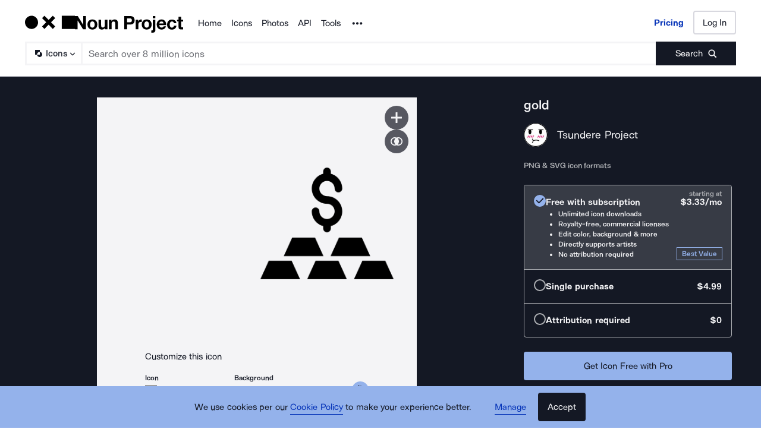

--- FILE ---
content_type: application/javascript; charset=UTF-8
request_url: https://thenounproject.com/_next/static/chunks/main-ee4f4d78a27fd8f9.js
body_size: 86297
content:
try{let t="undefined"!=typeof window?window:"undefined"!=typeof global?global:"undefined"!=typeof globalThis?globalThis:"undefined"!=typeof self?self:{},e=(new t.Error).stack;e&&(t._sentryDebugIds=t._sentryDebugIds||{},t._sentryDebugIds[e]="1939929d-60e5-4a0e-bd62-9f0cf3becaf7",t._sentryDebugIdIdentifier="sentry-dbid-1939929d-60e5-4a0e-bd62-9f0cf3becaf7")}catch(t){}(self.webpackChunk_N_E=self.webpackChunk_N_E||[]).push([[179],{25076:function(t,e,r){"use strict";function n(t){return(n="function"==typeof Symbol&&"symbol"==typeof Symbol.iterator?function(t){return typeof t}:function(t){return t&&"function"==typeof Symbol&&t.constructor===Symbol&&t!==Symbol.prototype?"symbol":typeof t})(t)}r(59749),r(86544),r(84254),r(752),r(60429),r(60228),r(21694),r(76265),Object.defineProperty(e,"__esModule",{value:!0}),Object.defineProperty(e,"addBasePath",{enumerable:!0,get:function(){return a}});var o=r(45270),i=r(38740);function a(t,e){return(0,i.normalizePathTrailingSlash)((0,o.addPathPrefix)(t,""))}("function"==typeof e.default||"object"===n(e.default)&&null!==e.default)&&void 0===e.default.__esModule&&(Object.defineProperty(e.default,"__esModule",{value:!0}),Object.assign(e.default,e),t.exports=e.default)},64551:function(t,e,r){"use strict";function n(t){return(n="function"==typeof Symbol&&"symbol"==typeof Symbol.iterator?function(t){return typeof t}:function(t){return t&&"function"==typeof Symbol&&t.constructor===Symbol&&t!==Symbol.prototype?"symbol":typeof t})(t)}r(59749),r(86544),r(84254),r(34338),r(752),r(60429),r(60228),r(21694),r(76265),Object.defineProperty(e,"__esModule",{value:!0}),Object.defineProperty(e,"addLocale",{enumerable:!0,get:function(){return o}}),r(38740);var o=function(t){for(var e=arguments.length,r=Array(e>1?e-1:0),n=1;n<e;n++)r[n-1]=arguments[n];return t};("function"==typeof e.default||"object"===n(e.default)&&null!==e.default)&&void 0===e.default.__esModule&&(Object.defineProperty(e.default,"__esModule",{value:!0}),Object.assign(e.default,e),t.exports=e.default)},40331:function(t,e,r){"use strict";function n(t){return(n="function"==typeof Symbol&&"symbol"==typeof Symbol.iterator?function(t){return typeof t}:function(t){return t&&"function"==typeof Symbol&&t.constructor===Symbol&&t!==Symbol.prototype?"symbol":typeof t})(t)}r(59749),r(86544),r(84254),r(752),r(60429),r(60228),r(64043),r(21694),r(57267),r(76265),r(78730),r(19979),r(79307),Object.defineProperty(e,"__esModule",{value:!0}),Object.defineProperty(e,"getSocketUrl",{enumerable:!0,get:function(){return i}});var o=r(95556);function i(t){var e=(0,o.normalizedAssetPrefix)(t),r=function(t){var e=window.location.protocol;try{e=new URL(t).protocol}catch(t){}return"http:"===e?"ws:":"wss:"}(t||"");if(URL.canParse(e))return e.replace(/^http/,"ws");var n=window.location,i=n.hostname,a=n.port;return r+"//"+i+(a?":"+a:"")+e}("function"==typeof e.default||"object"===n(e.default)&&null!==e.default)&&void 0===e.default.__esModule&&(Object.defineProperty(e.default,"__esModule",{value:!0}),Object.assign(e.default,e),t.exports=e.default)},88754:function(t,e,r){"use strict";function n(t){return(n="function"==typeof Symbol&&"symbol"==typeof Symbol.iterator?function(t){return typeof t}:function(t){return t&&"function"==typeof Symbol&&t.constructor===Symbol&&t!==Symbol.prototype?"symbol":typeof t})(t)}function o(t,e){(null==e||e>t.length)&&(e=t.length);for(var r=0,n=Array(e);r<e;r++)n[r]=t[r];return n}r(59749),r(86544),r(84254),r(21057),r(68932),r(77049),r(752),r(70560),r(89730),r(34284),r(60429),r(69358),r(60228),r(64043),r(7409),r(12826),r(21694),r(76265),Object.defineProperty(e,"__esModule",{value:!0}),function(t,e){for(var r in e)Object.defineProperty(t,r,{enumerable:!0,get:e[r]})}(e,{addMessageListener:function(){return c},connectHMR:function(){return l},sendMessage:function(){return s}});var i,a=r(40331),u=[];function c(t){u.push(t)}function s(t){if(i&&i.readyState===i.OPEN)return i.send(t)}var f=0;function l(t){!function e(){function r(){if(i.onerror=null,i.onclose=null,i.close(),++f>25){window.location.reload();return}clearTimeout(n),n=setTimeout(e,f>5?5e3:1e3)}i&&i.close();var n,c=(0,a.getSocketUrl)(t.assetPrefix);(i=new window.WebSocket(""+c+t.path)).onopen=function(){f=0,window.console.log("[HMR] connected")},i.onerror=r,i.onclose=r,i.onmessage=function(t){var e,r=JSON.parse(t.data),n=function(t,e){var r="undefined"!=typeof Symbol&&t[Symbol.iterator]||t["@@iterator"];if(!r){if(Array.isArray(t)||(r=function(t,e){if(t){if("string"==typeof t)return o(t,void 0);var r=Object.prototype.toString.call(t).slice(8,-1);if("Object"===r&&t.constructor&&(r=t.constructor.name),"Map"===r||"Set"===r)return Array.from(t);if("Arguments"===r||/^(?:Ui|I)nt(?:8|16|32)(?:Clamped)?Array$/.test(r))return o(t,void 0)}}(t))){r&&(t=r);var n=0,i=function(){};return{s:i,n:function(){return n>=t.length?{done:!0}:{done:!1,value:t[n++]}},e:function(t){throw t},f:i}}throw TypeError("Invalid attempt to iterate non-iterable instance.\nIn order to be iterable, non-array objects must have a [Symbol.iterator]() method.")}var a,u=!0,c=!1;return{s:function(){r=r.call(t)},n:function(){var t=r.next();return u=t.done,t},e:function(t){c=!0,a=t},f:function(){try{u||null==r.return||r.return()}finally{if(c)throw a}}}}(u);try{for(n.s();!(e=n.n()).done;)(0,e.value)(r)}catch(t){n.e(t)}finally{n.f()}}}()}("function"==typeof e.default||"object"===n(e.default)&&null!==e.default)&&void 0===e.default.__esModule&&(Object.defineProperty(e.default,"__esModule",{value:!0}),Object.assign(e.default,e),t.exports=e.default)},63399:function(t,e,r){"use strict";function n(t){return(n="function"==typeof Symbol&&"symbol"==typeof Symbol.iterator?function(t){return typeof t}:function(t){return t&&"function"==typeof Symbol&&t.constructor===Symbol&&t!==Symbol.prototype?"symbol":typeof t})(t)}r(59749),r(86544),r(84254),r(752),r(60429),r(60228),r(21694),r(76265),Object.defineProperty(e,"__esModule",{value:!0}),Object.defineProperty(e,"detectDomainLocale",{enumerable:!0,get:function(){return o}});var o=function(){for(var t=arguments.length,e=Array(t),r=0;r<t;r++)e[r]=arguments[r]};("function"==typeof e.default||"object"===n(e.default)&&null!==e.default)&&void 0===e.default.__esModule&&(Object.defineProperty(e.default,"__esModule",{value:!0}),Object.assign(e.default,e),t.exports=e.default)},75016:function(t,e,r){"use strict";function n(t){return(n="function"==typeof Symbol&&"symbol"==typeof Symbol.iterator?function(t){return typeof t}:function(t){return t&&"function"==typeof Symbol&&t.constructor===Symbol&&t!==Symbol.prototype?"symbol":typeof t})(t)}r(59749),r(86544),r(84254),r(752),r(60429),r(60228),r(21694),r(76265),Object.defineProperty(e,"__esModule",{value:!0}),Object.defineProperty(e,"hasBasePath",{enumerable:!0,get:function(){return i}});var o=r(56945);function i(t){return(0,o.pathHasPrefix)(t,"")}("function"==typeof e.default||"object"===n(e.default)&&null!==e.default)&&void 0===e.default.__esModule&&(Object.defineProperty(e.default,"__esModule",{value:!0}),Object.assign(e.default,e),t.exports=e.default)},68306:function(t,e,r){"use strict";function n(t){return(n="function"==typeof Symbol&&"symbol"==typeof Symbol.iterator?function(t){return typeof t}:function(t){return t&&"function"==typeof Symbol&&t.constructor===Symbol&&t!==Symbol.prototype?"symbol":typeof t})(t)}r(59749),r(86544),r(84254),r(68932),r(38077),r(49693),r(752),r(6203),r(50886),r(70560),r(62506),r(34284),r(79288),r(60429),r(60228),r(12826),r(19649),r(21694),r(67602),r(53476),r(30005),r(41792),r(47522),r(76265),Object.defineProperty(e,"__esModule",{value:!0}),function(t,e){for(var r in e)Object.defineProperty(t,r,{enumerable:!0,get:e[r]})}(e,{DOMAttributeNames:function(){return i},default:function(){return c},isEqualNode:function(){return u}});var o,i={acceptCharset:"accept-charset",className:"class",htmlFor:"for",httpEquiv:"http-equiv",noModule:"noModule"};function a(t){var e=t.type,r=t.props,n=document.createElement(e);for(var o in r)if(r.hasOwnProperty(o)&&"children"!==o&&"dangerouslySetInnerHTML"!==o&&void 0!==r[o]){var a=i[o]||o.toLowerCase();"script"===e&&("async"===a||"defer"===a||"noModule"===a)?n[a]=!!r[o]:n.setAttribute(a,r[o])}var u=r.children,c=r.dangerouslySetInnerHTML;return c?n.innerHTML=c.__html||"":u&&(n.textContent="string"==typeof u?u:Array.isArray(u)?u.join(""):""),n}function u(t,e){if(t instanceof HTMLElement&&e instanceof HTMLElement){var r=e.getAttribute("nonce");if(r&&!t.getAttribute("nonce")){var n=e.cloneNode(!0);return n.setAttribute("nonce",""),n.nonce=r,r===t.nonce&&t.isEqualNode(n)}}return t.isEqualNode(e)}function c(){return{mountedInstances:new Set,updateHead:function(t){var e={};t.forEach(function(t){if("link"===t.type&&t.props["data-optimized-fonts"]){if(document.querySelector('style[data-href="'+t.props["data-href"]+'"]'))return;t.props.href=t.props["data-href"],t.props["data-href"]=void 0}var r=e[t.type]||[];r.push(t),e[t.type]=r});var r=e.title?e.title[0]:null,n="";if(r){var i=r.props.children;n="string"==typeof i?i:Array.isArray(i)?i.join(""):""}n!==document.title&&(document.title=n),["meta","base","link","style","script"].forEach(function(t){o(t,e[t]||[])})}}}o=function(t,e){for(var r,n=document.getElementsByTagName("head")[0],o=n.querySelector("meta[name=next-head-count]"),i=Number(o.content),c=[],s=0,f=o.previousElementSibling;s<i;s++,f=(null==f?void 0:f.previousElementSibling)||null)(null==f?void 0:null==(r=f.tagName)?void 0:r.toLowerCase())===t&&c.push(f);var l=e.map(a).filter(function(t){for(var e=0,r=c.length;e<r;e++)if(u(c[e],t))return c.splice(e,1),!1;return!0});c.forEach(function(t){var e;return null==(e=t.parentNode)?void 0:e.removeChild(t)}),l.forEach(function(t){return n.insertBefore(t,o)}),o.content=(i-c.length+l.length).toString()},("function"==typeof e.default||"object"===n(e.default)&&null!==e.default)&&void 0===e.default.__esModule&&(Object.defineProperty(e.default,"__esModule",{value:!0}),Object.assign(e.default,e),t.exports=e.default)},80811:function(t,e,r){"use strict";function n(){n=function(){return e};var t,e={},r=Object.prototype,o=r.hasOwnProperty,a=Object.defineProperty||function(t,e,r){t[e]=r.value},u="function"==typeof Symbol?Symbol:{},c=u.iterator||"@@iterator",s=u.asyncIterator||"@@asyncIterator",f=u.toStringTag||"@@toStringTag";function l(t,e,r){return Object.defineProperty(t,e,{value:r,enumerable:!0,configurable:!0,writable:!0}),t[e]}try{l({},"")}catch(t){l=function(t,e,r){return t[e]=r}}function p(e,r,n,o){var i,u,c=Object.create((r&&r.prototype instanceof g?r:g).prototype);return a(c,"_invoke",{value:(i=new T(o||[]),u=d,function(r,o){if(u===v)throw Error("Generator is already running");if(u===y){if("throw"===r)throw o;return{value:t,done:!0}}for(i.method=r,i.arg=o;;){var a=i.delegate;if(a){var c=function e(r,n){var o=n.method,i=r.iterator[o];if(i===t)return n.delegate=null,"throw"===o&&r.iterator.return&&(n.method="return",n.arg=t,e(r,n),"throw"===n.method)||"return"!==o&&(n.method="throw",n.arg=TypeError("The iterator does not provide a '"+o+"' method")),m;var a=h(i,r.iterator,n.arg);if("throw"===a.type)return n.method="throw",n.arg=a.arg,n.delegate=null,m;var u=a.arg;return u?u.done?(n[r.resultName]=u.value,n.next=r.nextLoc,"return"!==n.method&&(n.method="next",n.arg=t),n.delegate=null,m):u:(n.method="throw",n.arg=TypeError("iterator result is not an object"),n.delegate=null,m)}(a,i);if(c){if(c===m)continue;return c}}if("next"===i.method)i.sent=i._sent=i.arg;else if("throw"===i.method){if(u===d)throw u=y,i.arg;i.dispatchException(i.arg)}else"return"===i.method&&i.abrupt("return",i.arg);u=v;var s=h(e,n,i);if("normal"===s.type){if(u=i.done?y:"suspendedYield",s.arg===m)continue;return{value:s.arg,done:i.done}}"throw"===s.type&&(u=y,i.method="throw",i.arg=s.arg)}})}),c}function h(t,e,r){try{return{type:"normal",arg:t.call(e,r)}}catch(t){return{type:"throw",arg:t}}}e.wrap=p;var d="suspendedStart",v="executing",y="completed",m={};function g(){}function b(){}function _(){}var S={};l(S,c,function(){return this});var P=Object.getPrototypeOf,E=P&&P(P(A([])));E&&E!==r&&o.call(E,c)&&(S=E);var w=_.prototype=g.prototype=Object.create(S);function x(t){["next","throw","return"].forEach(function(e){l(t,e,function(t){return this._invoke(e,t)})})}function O(t,e){var r;a(this,"_invoke",{value:function(n,a){function u(){return new e(function(r,u){!function r(n,a,u,c){var s=h(t[n],t,a);if("throw"!==s.type){var f=s.arg,l=f.value;return l&&"object"==i(l)&&o.call(l,"__await")?e.resolve(l.__await).then(function(t){r("next",t,u,c)},function(t){r("throw",t,u,c)}):e.resolve(l).then(function(t){f.value=t,u(f)},function(t){return r("throw",t,u,c)})}c(s.arg)}(n,a,r,u)})}return r=r?r.then(u,u):u()}})}function j(t){var e={tryLoc:t[0]};1 in t&&(e.catchLoc=t[1]),2 in t&&(e.finallyLoc=t[2],e.afterLoc=t[3]),this.tryEntries.push(e)}function R(t){var e=t.completion||{};e.type="normal",delete e.arg,t.completion=e}function T(t){this.tryEntries=[{tryLoc:"root"}],t.forEach(j,this),this.reset(!0)}function A(e){if(e||""===e){var r=e[c];if(r)return r.call(e);if("function"==typeof e.next)return e;if(!isNaN(e.length)){var n=-1,a=function r(){for(;++n<e.length;)if(o.call(e,n))return r.value=e[n],r.done=!1,r;return r.value=t,r.done=!0,r};return a.next=a}}throw TypeError(i(e)+" is not iterable")}return b.prototype=_,a(w,"constructor",{value:_,configurable:!0}),a(_,"constructor",{value:b,configurable:!0}),b.displayName=l(_,f,"GeneratorFunction"),e.isGeneratorFunction=function(t){var e="function"==typeof t&&t.constructor;return!!e&&(e===b||"GeneratorFunction"===(e.displayName||e.name))},e.mark=function(t){return Object.setPrototypeOf?Object.setPrototypeOf(t,_):(t.__proto__=_,l(t,f,"GeneratorFunction")),t.prototype=Object.create(w),t},e.awrap=function(t){return{__await:t}},x(O.prototype),l(O.prototype,s,function(){return this}),e.AsyncIterator=O,e.async=function(t,r,n,o,i){void 0===i&&(i=Promise);var a=new O(p(t,r,n,o),i);return e.isGeneratorFunction(r)?a:a.next().then(function(t){return t.done?t.value:a.next()})},x(w),l(w,f,"Generator"),l(w,c,function(){return this}),l(w,"toString",function(){return"[object Generator]"}),e.keys=function(t){var e=Object(t),r=[];for(var n in e)r.push(n);return r.reverse(),function t(){for(;r.length;){var n=r.pop();if(n in e)return t.value=n,t.done=!1,t}return t.done=!0,t}},e.values=A,T.prototype={constructor:T,reset:function(e){if(this.prev=0,this.next=0,this.sent=this._sent=t,this.done=!1,this.delegate=null,this.method="next",this.arg=t,this.tryEntries.forEach(R),!e)for(var r in this)"t"===r.charAt(0)&&o.call(this,r)&&!isNaN(+r.slice(1))&&(this[r]=t)},stop:function(){this.done=!0;var t=this.tryEntries[0].completion;if("throw"===t.type)throw t.arg;return this.rval},dispatchException:function(e){if(this.done)throw e;var r=this;function n(n,o){return u.type="throw",u.arg=e,r.next=n,o&&(r.method="next",r.arg=t),!!o}for(var i=this.tryEntries.length-1;i>=0;--i){var a=this.tryEntries[i],u=a.completion;if("root"===a.tryLoc)return n("end");if(a.tryLoc<=this.prev){var c=o.call(a,"catchLoc"),s=o.call(a,"finallyLoc");if(c&&s){if(this.prev<a.catchLoc)return n(a.catchLoc,!0);if(this.prev<a.finallyLoc)return n(a.finallyLoc)}else if(c){if(this.prev<a.catchLoc)return n(a.catchLoc,!0)}else{if(!s)throw Error("try statement without catch or finally");if(this.prev<a.finallyLoc)return n(a.finallyLoc)}}}},abrupt:function(t,e){for(var r=this.tryEntries.length-1;r>=0;--r){var n=this.tryEntries[r];if(n.tryLoc<=this.prev&&o.call(n,"finallyLoc")&&this.prev<n.finallyLoc){var i=n;break}}i&&("break"===t||"continue"===t)&&i.tryLoc<=e&&e<=i.finallyLoc&&(i=null);var a=i?i.completion:{};return a.type=t,a.arg=e,i?(this.method="next",this.next=i.finallyLoc,m):this.complete(a)},complete:function(t,e){if("throw"===t.type)throw t.arg;return"break"===t.type||"continue"===t.type?this.next=t.arg:"return"===t.type?(this.rval=this.arg=t.arg,this.method="return",this.next="end"):"normal"===t.type&&e&&(this.next=e),m},finish:function(t){for(var e=this.tryEntries.length-1;e>=0;--e){var r=this.tryEntries[e];if(r.finallyLoc===t)return this.complete(r.completion,r.afterLoc),R(r),m}},catch:function(t){for(var e=this.tryEntries.length-1;e>=0;--e){var r=this.tryEntries[e];if(r.tryLoc===t){var n=r.completion;if("throw"===n.type){var o=n.arg;R(r)}return o}}throw Error("illegal catch attempt")},delegateYield:function(e,r,n){return this.delegate={iterator:A(e),resultName:r,nextLoc:n},"next"===this.method&&(this.arg=t),m}},e}function o(t,e){(null==e||e>t.length)&&(e=t.length);for(var r=0,n=Array(e);r<e;r++)n[r]=t[r];return n}function i(t){return(i="function"==typeof Symbol&&"symbol"==typeof Symbol.iterator?function(t){return typeof t}:function(t){return t&&"function"==typeof Symbol&&t.constructor===Symbol&&t!==Symbol.prototype?"symbol":typeof t})(t)}function a(t,e){var r=Object.keys(t);if(Object.getOwnPropertySymbols){var n=Object.getOwnPropertySymbols(t);e&&(n=n.filter(function(e){return Object.getOwnPropertyDescriptor(t,e).enumerable})),r.push.apply(r,n)}return r}function u(t){for(var e=1;e<arguments.length;e++){var r=null!=arguments[e]?arguments[e]:{};e%2?a(Object(r),!0).forEach(function(e){var n,o;n=e,o=r[e],(n=f(n))in t?Object.defineProperty(t,n,{value:o,enumerable:!0,configurable:!0,writable:!0}):t[n]=o}):Object.getOwnPropertyDescriptors?Object.defineProperties(t,Object.getOwnPropertyDescriptors(r)):a(Object(r)).forEach(function(e){Object.defineProperty(t,e,Object.getOwnPropertyDescriptor(r,e))})}return t}function c(t,e,r,n,o,i,a){try{var u=t[i](a),c=u.value}catch(t){r(t);return}u.done?e(c):Promise.resolve(c).then(n,o)}function s(t){return function(){var e=this,r=arguments;return new Promise(function(n,o){var i=t.apply(e,r);function a(t){c(i,n,o,a,u,"next",t)}function u(t){c(i,n,o,a,u,"throw",t)}a(void 0)})}}function f(t){var e=function(t,e){if("object"!==i(t)||null===t)return t;var r=t[Symbol.toPrimitive];if(void 0!==r){var n=r.call(t,e||"default");if("object"!==i(n))return n;throw TypeError("@@toPrimitive must return a primitive value.")}return("string"===e?String:Number)(t)}(t,"string");return"symbol"===i(e)?e:String(e)}function l(t){return(l=Object.setPrototypeOf?Object.getPrototypeOf.bind():function(t){return t.__proto__||Object.getPrototypeOf(t)})(t)}function p(t,e){return(p=Object.setPrototypeOf?Object.setPrototypeOf.bind():function(t,e){return t.__proto__=e,t})(t,e)}r(59749),r(86544),r(84254),r(69373),r(21057),r(68932),r(38077),r(49693),r(77049),r(752),r(50886),r(70560),r(93374),r(89730),r(59903),r(34284),r(79288),r(60429),r(81919),r(99474),r(88052),r(69358),r(19330),r(5399),r(60228),r(73964),r(30050),r(76034),r(64043),r(7409),r(12826),r(19649),r(21694),r(57267),r(61514),r(67602),r(53476),r(30005),r(41792),r(47522),r(76265),r(79307),Object.defineProperty(e,"__esModule",{value:!0}),function(t,e){for(var r in e)Object.defineProperty(t,r,{enumerable:!0,get:e[r]})}(e,{emitter:function(){return Z},hydrate:function(){return tP},initialize:function(){return to},router:function(){return h},version:function(){return Q}});var h,d,v,y,m,g,b,_,S,P,E,w=r(38754),x=r(85893);r(40037);var O=w._(r(67294)),j=w._(r(20745)),R=r(84376),T=w._(r(75542)),A=r(91351),I=r(52023),L=r(81507),C=r(29357),k=r(31594),N=r(88900),M=r(41847),D=w._(r(68306)),F=w._(r(64272)),U=w._(r(47802)),B=r(21966),H=r(11171),q=r(80676),G=r(43447),W=r(47684),z=r(75016),X=r(94462),V=r(11768),$=r(6824),Y=w._(r(81215)),K=w._(r(88870)),J=w._(r(39180)),Q="14.2.30",Z=(0,T.default)(),tt=function(t){return[].slice.call(t)},te=void 0,tr=!1,tn=function(t){var e;function r(){var t,e;return!function(t,e){if(!(t instanceof e))throw TypeError("Cannot call a class as a function")}(this,r),t=r,e=arguments,t=l(t),function(t,e){if(e&&("object"===i(e)||"function"==typeof e))return e;if(void 0!==e)throw TypeError("Derived constructors may only return object or undefined");return function(t){if(void 0===t)throw ReferenceError("this hasn't been initialised - super() hasn't been called");return t}(t)}(this,!function(){if("undefined"==typeof Reflect||!Reflect.construct||Reflect.construct.sham)return!1;if("function"==typeof Proxy)return!0;try{return!Boolean.prototype.valueOf.call(Reflect.construct(Boolean,[],function(){}))}catch(t){return!1}}()?t.apply(this,e):Reflect.construct(t,e||[],l(this).constructor))}return!function(t,e){if("function"!=typeof e&&null!==e)throw TypeError("Super expression must either be null or a function");t.prototype=Object.create(e&&e.prototype,{constructor:{value:t,writable:!0,configurable:!0}}),Object.defineProperty(t,"prototype",{writable:!1}),e&&p(t,e)}(r,t),e=[{key:"componentDidCatch",value:function(t,e){this.props.fn(t,e)}},{key:"componentDidMount",value:function(){this.scrollToHash(),h.isSsr&&(d.isFallback||d.nextExport&&((0,L.isDynamicRoute)(h.pathname)||location.search||tr)||d.props&&d.props.__N_SSG&&(location.search||tr))&&h.replace(h.pathname+"?"+String((0,C.assign)((0,C.urlQueryToSearchParams)(h.query),new URLSearchParams(location.search))),v,{_h:1,shallow:!d.isFallback&&!tr}).catch(function(t){if(!t.cancelled)throw t})}},{key:"componentDidUpdate",value:function(){this.scrollToHash()}},{key:"scrollToHash",value:function(){var t=location.hash;if(t=t&&t.substring(1)){var e=document.getElementById(t);e&&setTimeout(function(){return e.scrollIntoView()},0)}}},{key:"render",value:function(){return this.props.children}}],function(t,e){for(var r=0;r<e.length;r++){var n=e[r];n.enumerable=n.enumerable||!1,n.configurable=!0,"value"in n&&(n.writable=!0),Object.defineProperty(t,f(n.key),n)}}(r.prototype,e),Object.defineProperty(r,"prototype",{writable:!1}),r}(O.default.Component);function to(t){return ti.apply(this,arguments)}function ti(){return(ti=s(n().mark(function t(e){var i,a;return n().wrap(function(t){for(;;)switch(t.prev=t.next){case 0:return void 0===e&&(e={}),K.default.onSpanEnd(J.default),d=JSON.parse(document.getElementById("__NEXT_DATA__").textContent),window.__NEXT_DATA__=d,te=d.defaultLocale,i=d.assetPrefix||"",self.__next_set_public_path__(""+i+"/_next/"),(0,k.setConfig)({serverRuntimeConfig:{},publicRuntimeConfig:d.runtimeConfig||{}}),v=(0,N.getURL)(),(0,z.hasBasePath)(v)&&(v=(0,W.removeBasePath)(v)),d.scriptLoader&&(0,r(80976).initScriptLoader)(d.scriptLoader),y=new F.default(d.buildId,i),a=function(t){var e=function(t){if(Array.isArray(t))return t}(t)||function(t,e){var r=null==t?null:"undefined"!=typeof Symbol&&t[Symbol.iterator]||t["@@iterator"];if(null!=r){var n,o,i,a,u=[],c=!0,s=!1;try{for(i=(r=r.call(t)).next;!(c=(n=i.call(r)).done)&&(u.push(n.value),2!==u.length);c=!0);}catch(t){s=!0,o=t}finally{try{if(!c&&null!=r.return&&(a=r.return(),Object(a)!==a))return}finally{if(s)throw o}}return u}}(t,2)||function(t,e){if(t){if("string"==typeof t)return o(t,2);var r=Object.prototype.toString.call(t).slice(8,-1);if("Object"===r&&t.constructor&&(r=t.constructor.name),"Map"===r||"Set"===r)return Array.from(t);if("Arguments"===r||/^(?:Ui|I)nt(?:8|16|32)(?:Clamped)?Array$/.test(r))return o(t,2)}}(t,2)||function(){throw TypeError("Invalid attempt to destructure non-iterable instance.\nIn order to be iterable, non-array objects must have a [Symbol.iterator]() method.")}(),r=e[0],n=e[1];return y.routeLoader.onEntrypoint(r,n)},window.__NEXT_P&&window.__NEXT_P.map(function(t){return setTimeout(function(){return a(t)},0)}),window.__NEXT_P=[],window.__NEXT_P.push=a,(g=(0,D.default)()).getIsSsr=function(){return h.isSsr},m=document.getElementById("__next"),t.abrupt("return",{assetPrefix:i});case 22:case"end":return t.stop()}},t)}))).apply(this,arguments)}function ta(t,e){return(0,x.jsx)(t,u({},e))}function tu(t){var e,r=t.children,n=O.default.useMemo(function(){return(0,V.adaptForAppRouterInstance)(h)},[]);return(0,x.jsx)(tn,{fn:function(t){return ts({App:S,err:t}).catch(function(t){return console.error("Error rendering page: ",t)})},children:(0,x.jsx)(X.AppRouterContext.Provider,{value:n,children:(0,x.jsx)($.SearchParamsContext.Provider,{value:(0,V.adaptForSearchParams)(h),children:(0,x.jsx)(V.PathnameContextProviderAdapter,{router:h,isAutoExport:null!=(e=self.__NEXT_DATA__.autoExport)&&e,children:(0,x.jsx)($.PathParamsContext.Provider,{value:(0,V.adaptForPathParams)(h),children:(0,x.jsx)(A.RouterContext.Provider,{value:(0,H.makePublicRouterInstance)(h),children:(0,x.jsx)(R.HeadManagerContext.Provider,{value:g,children:(0,x.jsx)(G.ImageConfigContext.Provider,{value:{deviceSizes:[640,750,828,1080,1200,1920,2048,3840],imageSizes:[16,32,48,64,96,128,256,384],path:"/_next/image/",loader:"default",dangerouslyAllowSVG:!1,unoptimized:!1},children:r})})})})})})})})}var tc=function(t){return function(e){var r=u(u({},e),{},{Component:E,err:d.err,router:h});return(0,x.jsx)(tu,{children:ta(t,r)})}};function ts(t){var e=t.App,n=t.err;return console.error(n),console.error("A client-side exception has occurred, see here for more info: https://nextjs.org/docs/messages/client-side-exception-occurred"),y.loadPage("/_error").then(function(n){var o=n.page,i=n.styleSheets;return(null==b?void 0:b.Component)===o?Promise.all([r.e(8537),r.e(8429)]).then(r.t.bind(r,78537,23)).then(function(n){return r.e(490).then(r.t.bind(r,80490,23)).then(function(r){return e=r.default,t.App=e,n})}).then(function(t){return{ErrorComponent:t.default,styleSheets:[]}}):{ErrorComponent:o,styleSheets:i}}).then(function(r){var o,i=r.ErrorComponent,a=r.styleSheets,c=tc(e),s={Component:i,AppTree:c,router:h,ctx:{err:n,pathname:d.page,query:d.query,asPath:v,AppTree:c}};return Promise.resolve((null==(o=t.props)?void 0:o.err)?t.props:(0,N.loadGetInitialProps)(e,s)).then(function(e){return tb(u(u({},t),{},{err:n,Component:i,styleSheets:a,props:e}))})})}function tf(t){var e=t.callback;return O.default.useLayoutEffect(function(){return e()},[e]),null}var tl={navigationStart:"navigationStart",beforeRender:"beforeRender",afterRender:"afterRender",afterHydrate:"afterHydrate",routeChange:"routeChange"},tp={hydration:"Next.js-hydration",beforeHydration:"Next.js-before-hydration",routeChangeToRender:"Next.js-route-change-to-render",render:"Next.js-render"},th=null,td=!0;function tv(){[tl.beforeRender,tl.afterHydrate,tl.afterRender,tl.routeChange].forEach(function(t){return performance.clearMarks(t)})}function ty(){N.ST&&(performance.mark(tl.afterHydrate),performance.getEntriesByName(tl.beforeRender,"mark").length&&(performance.measure(tp.beforeHydration,tl.navigationStart,tl.beforeRender),performance.measure(tp.hydration,tl.beforeRender,tl.afterHydrate)),P&&performance.getEntriesByName(tp.hydration).forEach(P),tv())}function tm(){if(N.ST){performance.mark(tl.afterRender);var t=performance.getEntriesByName(tl.routeChange,"mark");t.length&&(performance.getEntriesByName(tl.beforeRender,"mark").length&&(performance.measure(tp.routeChangeToRender,t[0].name,tl.beforeRender),performance.measure(tp.render,tl.beforeRender,tl.afterRender),P&&(performance.getEntriesByName(tp.render).forEach(P),performance.getEntriesByName(tp.routeChangeToRender).forEach(P))),tv(),[tp.routeChangeToRender,tp.render].forEach(function(t){return performance.clearMeasures(t)}))}}function tg(t){var e=t.callbacks,r=t.children;return O.default.useLayoutEffect(function(){return e.forEach(function(t){return t()})},[e]),O.default.useEffect(function(){(0,U.default)(P)},[]),r}function tb(t){var e,r,n,o,i=t.App,a=t.Component,c=t.props,s=t.err,f="initial"in t?void 0:t.styleSheets;a=a||b.Component;var l=u(u({},c=c||b.props),{},{Component:a,err:s,router:h});b=l;var p=!1,d=new Promise(function(t,e){_&&_(),o=function(){_=null,t()},_=function(){p=!0,_=null;var t=Error("Cancel rendering route");t.cancelled=!0,e(t)}});function v(){o()}!function(){if(f){var t=new Set(tt(document.querySelectorAll("style[data-n-href]")).map(function(t){return t.getAttribute("data-n-href")})),e=document.querySelector("noscript[data-n-css]"),r=null==e?void 0:e.getAttribute("data-n-css");f.forEach(function(e){var n=e.href,o=e.text;if(!t.has(n)){var i=document.createElement("style");i.setAttribute("data-n-href",n),i.setAttribute("media","x"),r&&i.setAttribute("nonce",r),document.head.appendChild(i),i.appendChild(document.createTextNode(o))}})}}();var y=(0,x.jsxs)(x.Fragment,{children:[(0,x.jsx)(tf,{callback:function(){if(f&&!p){for(var e=new Set(f.map(function(t){return t.href})),r=tt(document.querySelectorAll("style[data-n-href]")),n=r.map(function(t){return t.getAttribute("data-n-href")}),o=0;o<n.length;++o)e.has(n[o])?r[o].removeAttribute("media"):r[o].setAttribute("media","x");var i=document.querySelector("noscript[data-n-css]");i&&f.forEach(function(t){var e=t.href,r=document.querySelector('style[data-n-href="'+e+'"]');r&&(i.parentNode.insertBefore(r,i.nextSibling),i=r)}),tt(document.querySelectorAll("link[data-n-p]")).forEach(function(t){t.parentNode.removeChild(t)})}if(t.scroll){var a=t.scroll,u=a.x,c=a.y;(0,I.handleSmoothScroll)(function(){window.scrollTo(u,c)})}}}),(0,x.jsxs)(tu,{children:[ta(i,l),(0,x.jsx)(M.Portal,{type:"next-route-announcer",children:(0,x.jsx)(B.RouteAnnouncer,{})})]})]});return e=m,r=function(t){return(0,x.jsx)(tg,{callbacks:[t,v],children:y})},N.ST&&performance.mark(tl.beforeRender),n=r(td?ty:tm),th?(0,O.default.startTransition)(function(){th.render(n)}):(th=j.default.hydrateRoot(e,n,{onRecoverableError:Y.default}),td=!1),d}function t_(t){return tS.apply(this,arguments)}function tS(){return(tS=s(n().mark(function t(e){var r;return n().wrap(function(t){for(;;)switch(t.prev=t.next){case 0:if(!(e.err&&(void 0===e.Component||!e.isHydratePass))){t.next=4;break}return t.next=3,ts(e);case 3:return t.abrupt("return");case 4:return t.prev=4,t.next=7,tb(e);case 7:t.next=17;break;case 9:if(t.prev=9,t.t0=t.catch(4),!(r=(0,q.getProperError)(t.t0)).cancelled){t.next=14;break}throw r;case 14:return t.next=17,ts(u(u({},e),{},{err:r}));case 17:case"end":return t.stop()}},t,null,[[4,9]])}))).apply(this,arguments)}function tP(t){return tE.apply(this,arguments)}function tE(){return(tE=s(n().mark(function t(e){var r,o,i,a,u,c;return n().wrap(function(t){for(;;)switch(t.prev=t.next){case 0:return r=d.err,t.prev=1,t.next=4,y.routeLoader.whenEntrypoint("/_app");case 4:if(!("error"in(o=t.sent))){t.next=7;break}throw o.error;case 7:i=o.component,a=o.exports,S=i,a&&a.reportWebVitals&&(P=function(t){var e,r=t.id,n=t.name,o=t.startTime,i=t.value,u=t.duration,c=t.entryType,s=t.entries,f=t.attribution,l=Date.now()+"-"+(Math.floor(Math.random()*(9e12-1))+1e12);s&&s.length&&(e=s[0].startTime);var p={id:r||l,name:n,startTime:o||e,value:null==i?u:i,label:"mark"===c||"measure"===c?"custom":"web-vital"};f&&(p.attribution=f),a.reportWebVitals(p)}),t.next=14;break;case 14:return t.next=16,y.routeLoader.whenEntrypoint(d.page);case 16:t.t0=t.sent;case 17:if(!("error"in(u=t.t0))){t.next=20;break}throw u.error;case 20:E=u.component,t.next=25;break;case 25:t.next=30;break;case 27:t.prev=27,t.t1=t.catch(1),r=(0,q.getProperError)(t.t1);case 30:if(!window.__NEXT_PRELOADREADY){t.next=34;break}return t.next=34,window.__NEXT_PRELOADREADY(d.dynamicIds);case 34:return h=(0,H.createRouter)(d.page,d.query,v,{initialProps:d.props,pageLoader:y,App:S,Component:E,wrapApp:tc,err:r,isFallback:!!d.isFallback,subscription:function(t,e,r){return t_(Object.assign({},t,{App:e,scroll:r}))},locale:d.locale,locales:d.locales,defaultLocale:te,domainLocales:d.domainLocales,isPreview:d.isPreview}),t.next=37,h._initialMatchesMiddlewarePromise;case 37:if(tr=t.sent,c={App:S,initial:!0,Component:E,props:d.props,err:r,isHydratePass:!0},!(null==e?void 0:e.beforeRender)){t.next=42;break}return t.next=42,e.beforeRender();case 42:t_(c);case 43:case"end":return t.stop()}},t,null,[[1,27]])}))).apply(this,arguments)}("function"==typeof e.default||"object"===i(e.default)&&null!==e.default)&&void 0===e.default.__esModule&&(Object.defineProperty(e.default,"__esModule",{value:!0}),Object.assign(e.default,e),t.exports=e.default)},58488:function(t,e,r){"use strict";function n(t){return(n="function"==typeof Symbol&&"symbol"==typeof Symbol.iterator?function(t){return typeof t}:function(t){return t&&"function"==typeof Symbol&&t.constructor===Symbol&&t!==Symbol.prototype?"symbol":typeof t})(t)}r(59749),r(86544),r(84254),r(752),r(60429),r(60228),r(21694),r(76265),Object.defineProperty(e,"__esModule",{value:!0}),r(30441);var o=r(80811);window.next={version:o.version,get router(){return o.router},emitter:o.emitter},(0,o.initialize)({}).then(function(){return(0,o.hydrate)()}).catch(console.error),("function"==typeof e.default||"object"===n(e.default)&&null!==e.default)&&void 0===e.default.__esModule&&(Object.defineProperty(e.default,"__esModule",{value:!0}),Object.assign(e.default,e),t.exports=e.default)},38740:function(t,e,r){"use strict";function n(t){return(n="function"==typeof Symbol&&"symbol"==typeof Symbol.iterator?function(t){return typeof t}:function(t){return t&&"function"==typeof Symbol&&t.constructor===Symbol&&t!==Symbol.prototype?"symbol":typeof t})(t)}r(59749),r(86544),r(84254),r(752),r(60429),r(60228),r(64043),r(7409),r(2918),r(21694),r(268),r(76265),Object.defineProperty(e,"__esModule",{value:!0}),Object.defineProperty(e,"normalizePathTrailingSlash",{enumerable:!0,get:function(){return a}});var o=r(98742),i=r(81104),a=function(t){if(!t.startsWith("/"))return t;var e=(0,i.parsePath)(t),r=e.pathname,n=e.query,a=e.hash;return/\.[^/]+\/?$/.test(r)?""+(0,o.removeTrailingSlash)(r)+n+a:r.endsWith("/")?""+r+n+a:r+"/"+n+a};("function"==typeof e.default||"object"===n(e.default)&&null!==e.default)&&void 0===e.default.__esModule&&(Object.defineProperty(e.default,"__esModule",{value:!0}),Object.assign(e.default,e),t.exports=e.default)},81215:function(t,e,r){"use strict";function n(t){return(n="function"==typeof Symbol&&"symbol"==typeof Symbol.iterator?function(t){return typeof t}:function(t){return t&&"function"==typeof Symbol&&t.constructor===Symbol&&t!==Symbol.prototype?"symbol":typeof t})(t)}r(59749),r(86544),r(84254),r(752),r(60429),r(60228),r(21694),r(76265),Object.defineProperty(e,"__esModule",{value:!0}),Object.defineProperty(e,"default",{enumerable:!0,get:function(){return i}});var o=r(50687);function i(t){var e="function"==typeof reportError?reportError:function(t){window.console.error(t)};(0,o.isBailoutToCSRError)(t)||e(t)}("function"==typeof e.default||"object"===n(e.default)&&null!==e.default)&&void 0===e.default.__esModule&&(Object.defineProperty(e.default,"__esModule",{value:!0}),Object.assign(e.default,e),t.exports=e.default)},64272:function(t,e,r){"use strict";function n(t){return(n="function"==typeof Symbol&&"symbol"==typeof Symbol.iterator?function(t){return typeof t}:function(t){return t&&"function"==typeof Symbol&&t.constructor===Symbol&&t!==Symbol.prototype?"symbol":typeof t})(t)}r(59749),r(86544),r(84254),r(69373),r(21057),r(68932),r(752),r(50886),r(59903),r(79288),r(60429),r(60228),r(73964),r(64043),r(21694),r(61514),r(67602),r(41792),r(76265),Object.defineProperty(e,"__esModule",{value:!0}),Object.defineProperty(e,"default",{enumerable:!0,get:function(){return v}});var o,i,a=r(38754),u=r(25076),c=r(48720),s=a._(r(80256)),f=r(64551),l=r(81507),p=r(22938),h=r(98742),d=r(30270);r(94288);var v=(o=function t(e,r){(function(t,e){if(!(t instanceof e))throw TypeError("Cannot call a class as a function")})(this,t),this.routeLoader=(0,d.createRouteLoader)(r),this.buildId=e,this.assetPrefix=r,this.promisedSsgManifest=new Promise(function(t){window.__SSG_MANIFEST?t(window.__SSG_MANIFEST):window.__SSG_MANIFEST_CB=function(){t(window.__SSG_MANIFEST)}})},i=[{key:"getPageList",value:function(){return(0,d.getClientBuildManifest)().then(function(t){return t.sortedPages})}},{key:"getMiddleware",value:function(){return window.__MIDDLEWARE_MATCHERS=[],window.__MIDDLEWARE_MATCHERS}},{key:"getDataHref",value:function(t){var e,r,n=t.asPath,o=t.href,i=t.locale,a=(0,p.parseRelativeUrl)(o),d=a.pathname,v=a.query,y=a.search,m=(0,p.parseRelativeUrl)(n).pathname,g=(0,h.removeTrailingSlash)(d);if("/"!==g[0])throw Error('Route name should start with a "/", got "'+g+'"');return e=t.skipInterpolation?m:(0,l.isDynamicRoute)(g)?(0,c.interpolateAs)(d,m,v).result:g,r=(0,s.default)((0,h.removeTrailingSlash)((0,f.addLocale)(e,i)),".json"),(0,u.addBasePath)("/_next/data/"+this.buildId+r+y,!0)}},{key:"_isSsg",value:function(t){return this.promisedSsgManifest.then(function(e){return e.has(t)})}},{key:"loadPage",value:function(t){return this.routeLoader.loadRoute(t).then(function(t){if("component"in t)return{page:t.component,mod:t.exports,styleSheets:t.styles.map(function(t){return{href:t.href,text:t.content}})};throw t.error})}},{key:"prefetch",value:function(t){return this.routeLoader.prefetch(t)}}],function(t,e){for(var r=0;r<e.length;r++){var o=e[r];o.enumerable=o.enumerable||!1,o.configurable=!0,"value"in o&&(o.writable=!0),Object.defineProperty(t,function(t){var e=function(t,e){if("object"!==n(t)||null===t)return t;var r=t[Symbol.toPrimitive];if(void 0!==r){var o=r.call(t,e||"default");if("object"!==n(o))return o;throw TypeError("@@toPrimitive must return a primitive value.")}return("string"===e?String:Number)(t)}(t,"string");return"symbol"===n(e)?e:String(e)}(o.key),o)}}(o.prototype,i),Object.defineProperty(o,"prototype",{writable:!1}),o);("function"==typeof e.default||"object"===n(e.default)&&null!==e.default)&&void 0===e.default.__esModule&&(Object.defineProperty(e.default,"__esModule",{value:!0}),Object.assign(e.default,e),t.exports=e.default)},47802:function(t,e,r){"use strict";function n(t){return(n="function"==typeof Symbol&&"symbol"==typeof Symbol.iterator?function(t){return typeof t}:function(t){return t&&"function"==typeof Symbol&&t.constructor===Symbol&&t!==Symbol.prototype?"symbol":typeof t})(t)}r(59749),r(86544),r(84254),r(68932),r(76801),r(752),r(34284),r(60429),r(60228),r(73964),r(12826),r(43843),r(21694),r(76265),r(79307),Object.defineProperty(e,"__esModule",{value:!0}),Object.defineProperty(e,"default",{enumerable:!0,get:function(){return c}});var o,i=["CLS","FCP","FID","INP","LCP","TTFB"];location.href;var a=!1;function u(t){o&&o(t)}var c=function(t){if(o=t,!a){a=!0;for(var e=0;e<i.length;e++){var n=i[e];try{var c=void 0;c||(c=r(78018)),c["on"+n](u)}catch(t){console.warn("Failed to track "+n+" web-vital",t)}}}};("function"==typeof e.default||"object"===n(e.default)&&null!==e.default)&&void 0===e.default.__esModule&&(Object.defineProperty(e.default,"__esModule",{value:!0}),Object.assign(e.default,e),t.exports=e.default)},41847:function(t,e,r){"use strict";function n(t){return(n="function"==typeof Symbol&&"symbol"==typeof Symbol.iterator?function(t){return typeof t}:function(t){return t&&"function"==typeof Symbol&&t.constructor===Symbol&&t!==Symbol.prototype?"symbol":typeof t})(t)}function o(t,e){(null==e||e>t.length)&&(e=t.length);for(var r=0,n=Array(e);r<e;r++)n[r]=t[r];return n}r(59749),r(86544),r(84254),r(21057),r(68932),r(77049),r(752),r(70560),r(89730),r(34284),r(60429),r(60228),r(64043),r(7409),r(12826),r(21694),r(76265),Object.defineProperty(e,"__esModule",{value:!0}),Object.defineProperty(e,"Portal",{enumerable:!0,get:function(){return u}});var i=r(67294),a=r(73935),u=function(t){var e,r=t.children,n=t.type,u=function(t){if(Array.isArray(t))return t}(e=(0,i.useState)(null))||function(t,e){var r=null==t?null:"undefined"!=typeof Symbol&&t[Symbol.iterator]||t["@@iterator"];if(null!=r){var n,o,i,a,u=[],c=!0,s=!1;try{for(i=(r=r.call(t)).next;!(c=(n=i.call(r)).done)&&(u.push(n.value),2!==u.length);c=!0);}catch(t){s=!0,o=t}finally{try{if(!c&&null!=r.return&&(a=r.return(),Object(a)!==a))return}finally{if(s)throw o}}return u}}(e,2)||function(t,e){if(t){if("string"==typeof t)return o(t,2);var r=Object.prototype.toString.call(t).slice(8,-1);if("Object"===r&&t.constructor&&(r=t.constructor.name),"Map"===r||"Set"===r)return Array.from(t);if("Arguments"===r||/^(?:Ui|I)nt(?:8|16|32)(?:Clamped)?Array$/.test(r))return o(t,2)}}(e,2)||function(){throw TypeError("Invalid attempt to destructure non-iterable instance.\nIn order to be iterable, non-array objects must have a [Symbol.iterator]() method.")}(),c=u[0],s=u[1];return(0,i.useEffect)(function(){var t=document.createElement(n);return document.body.appendChild(t),s(t),function(){document.body.removeChild(t)}},[n]),c?(0,a.createPortal)(r,c):null};("function"==typeof e.default||"object"===n(e.default)&&null!==e.default)&&void 0===e.default.__esModule&&(Object.defineProperty(e.default,"__esModule",{value:!0}),Object.assign(e.default,e),t.exports=e.default)},47684:function(t,e,r){"use strict";function n(t){return(n="function"==typeof Symbol&&"symbol"==typeof Symbol.iterator?function(t){return typeof t}:function(t){return t&&"function"==typeof Symbol&&t.constructor===Symbol&&t!==Symbol.prototype?"symbol":typeof t})(t)}function o(t){return t}r(59749),r(86544),r(84254),r(752),r(89730),r(60429),r(60228),r(21694),r(268),r(76265),Object.defineProperty(e,"__esModule",{value:!0}),Object.defineProperty(e,"removeBasePath",{enumerable:!0,get:function(){return o}}),r(75016),("function"==typeof e.default||"object"===n(e.default)&&null!==e.default)&&void 0===e.default.__esModule&&(Object.defineProperty(e.default,"__esModule",{value:!0}),Object.assign(e.default,e),t.exports=e.default)},83491:function(t,e,r){"use strict";function n(t){return(n="function"==typeof Symbol&&"symbol"==typeof Symbol.iterator?function(t){return typeof t}:function(t){return t&&"function"==typeof Symbol&&t.constructor===Symbol&&t!==Symbol.prototype?"symbol":typeof t})(t)}function o(t,e){return t}r(59749),r(86544),r(84254),r(752),r(89730),r(60429),r(60228),r(21694),r(268),r(76265),Object.defineProperty(e,"__esModule",{value:!0}),Object.defineProperty(e,"removeLocale",{enumerable:!0,get:function(){return o}}),r(81104),("function"==typeof e.default||"object"===n(e.default)&&null!==e.default)&&void 0===e.default.__esModule&&(Object.defineProperty(e.default,"__esModule",{value:!0}),Object.assign(e.default,e),t.exports=e.default)},33507:function(t,e,r){"use strict";function n(t){return(n="function"==typeof Symbol&&"symbol"==typeof Symbol.iterator?function(t){return typeof t}:function(t){return t&&"function"==typeof Symbol&&t.constructor===Symbol&&t!==Symbol.prototype?"symbol":typeof t})(t)}r(59749),r(86544),r(84254),r(752),r(60429),r(60228),r(21694),r(76265),Object.defineProperty(e,"__esModule",{value:!0}),function(t,e){for(var r in e)Object.defineProperty(t,r,{enumerable:!0,get:e[r]})}(e,{cancelIdleCallback:function(){return i},requestIdleCallback:function(){return o}});var o="undefined"!=typeof self&&self.requestIdleCallback&&self.requestIdleCallback.bind(window)||function(t){var e=Date.now();return self.setTimeout(function(){t({didTimeout:!1,timeRemaining:function(){return Math.max(0,50-(Date.now()-e))}})},1)},i="undefined"!=typeof self&&self.cancelIdleCallback&&self.cancelIdleCallback.bind(window)||function(t){return clearTimeout(t)};("function"==typeof e.default||"object"===n(e.default)&&null!==e.default)&&void 0===e.default.__esModule&&(Object.defineProperty(e.default,"__esModule",{value:!0}),Object.assign(e.default,e),t.exports=e.default)},47806:function(t,e,r){"use strict";function n(t){return(n="function"==typeof Symbol&&"symbol"==typeof Symbol.iterator?function(t){return typeof t}:function(t){return t&&"function"==typeof Symbol&&t.constructor===Symbol&&t!==Symbol.prototype?"symbol":typeof t})(t)}r(59749),r(86544),r(84254),r(752),r(89730),r(60429),r(60228),r(64043),r(21694),r(22462),r(268),r(76265),r(78730),r(19979),r(79307),Object.defineProperty(e,"__esModule",{value:!0}),Object.defineProperty(e,"resolveHref",{enumerable:!0,get:function(){return p}});var o=r(29357),i=r(6213),a=r(95244),u=r(88900),c=r(38740),s=r(50893),f=r(32518),l=r(48720);function p(t,e,r){var n,p="string"==typeof e?e:(0,i.formatWithValidation)(e),h=p.match(/^[a-zA-Z]{1,}:\/\//),d=h?p.slice(h[0].length):p;if((d.split("?",1)[0]||"").match(/(\/\/|\\)/)){console.error("Invalid href '"+p+"' passed to next/router in page: '"+t.pathname+"'. Repeated forward-slashes (//) or backslashes \\ are not valid in the href.");var v=(0,u.normalizeRepeatedSlashes)(d);p=(h?h[0]:"")+v}if(!(0,s.isLocalURL)(p))return r?[p]:p;try{n=new URL(p.startsWith("#")?t.asPath:t.pathname,"http://n")}catch(t){n=new URL("/","http://n")}try{var y=new URL(p,n);y.pathname=(0,c.normalizePathTrailingSlash)(y.pathname);var m="";if((0,f.isDynamicRoute)(y.pathname)&&y.searchParams&&r){var g=(0,o.searchParamsToUrlQuery)(y.searchParams),b=(0,l.interpolateAs)(y.pathname,y.pathname,g),_=b.result,S=b.params;_&&(m=(0,i.formatWithValidation)({pathname:_,hash:y.hash,query:(0,a.omit)(g,S)}))}var P=y.origin===n.origin?y.href.slice(y.origin.length):y.href;return r?[P,m||P]:P}catch(t){return r?[p]:p}}("function"==typeof e.default||"object"===n(e.default)&&null!==e.default)&&void 0===e.default.__esModule&&(Object.defineProperty(e.default,"__esModule",{value:!0}),Object.assign(e.default,e),t.exports=e.default)},21966:function(t,e,r){"use strict";function n(t){return(n="function"==typeof Symbol&&"symbol"==typeof Symbol.iterator?function(t){return typeof t}:function(t){return t&&"function"==typeof Symbol&&t.constructor===Symbol&&t!==Symbol.prototype?"symbol":typeof t})(t)}function o(t,e){(null==e||e>t.length)&&(e=t.length);for(var r=0,n=Array(e);r<e;r++)n[r]=t[r];return n}r(59749),r(86544),r(84254),r(21057),r(68932),r(77049),r(752),r(70560),r(89730),r(34284),r(60429),r(60228),r(64043),r(7409),r(12826),r(21694),r(76265),Object.defineProperty(e,"__esModule",{value:!0}),function(t,e){for(var r in e)Object.defineProperty(t,r,{enumerable:!0,get:e[r]})}(e,{RouteAnnouncer:function(){return f},default:function(){return l}});var i=r(38754),a=r(85893),u=i._(r(67294)),c=r(11171),s={border:0,clip:"rect(0 0 0 0)",height:"1px",margin:"-1px",overflow:"hidden",padding:0,position:"absolute",top:0,width:"1px",whiteSpace:"nowrap",wordWrap:"normal"},f=function(){var t,e=(0,c.useRouter)().asPath,r=function(t){if(Array.isArray(t))return t}(t=u.default.useState(""))||function(t,e){var r=null==t?null:"undefined"!=typeof Symbol&&t[Symbol.iterator]||t["@@iterator"];if(null!=r){var n,o,i,a,u=[],c=!0,s=!1;try{for(i=(r=r.call(t)).next;!(c=(n=i.call(r)).done)&&(u.push(n.value),2!==u.length);c=!0);}catch(t){s=!0,o=t}finally{try{if(!c&&null!=r.return&&(a=r.return(),Object(a)!==a))return}finally{if(s)throw o}}return u}}(t,2)||function(t,e){if(t){if("string"==typeof t)return o(t,2);var r=Object.prototype.toString.call(t).slice(8,-1);if("Object"===r&&t.constructor&&(r=t.constructor.name),"Map"===r||"Set"===r)return Array.from(t);if("Arguments"===r||/^(?:Ui|I)nt(?:8|16|32)(?:Clamped)?Array$/.test(r))return o(t,2)}}(t,2)||function(){throw TypeError("Invalid attempt to destructure non-iterable instance.\nIn order to be iterable, non-array objects must have a [Symbol.iterator]() method.")}(),n=r[0],i=r[1],f=u.default.useRef(e);return u.default.useEffect(function(){if(f.current!==e){if(f.current=e,document.title)i(document.title);else{var t,r=document.querySelector("h1");i((null!=(t=null==r?void 0:r.innerText)?t:null==r?void 0:r.textContent)||e)}}},[e]),(0,a.jsx)("p",{"aria-live":"assertive",id:"__next-route-announcer__",role:"alert",style:s,children:n})},l=f;("function"==typeof e.default||"object"===n(e.default)&&null!==e.default)&&void 0===e.default.__esModule&&(Object.defineProperty(e.default,"__esModule",{value:!0}),Object.assign(e.default,e),t.exports=e.default)},30270:function(t,e,r){"use strict";function n(t){return(n="function"==typeof Symbol&&"symbol"==typeof Symbol.iterator?function(t){return typeof t}:function(t){return t&&"function"==typeof Symbol&&t.constructor===Symbol&&t!==Symbol.prototype?"symbol":typeof t})(t)}r(59749),r(86544),r(84254),r(21057),r(68932),r(38077),r(752),r(50886),r(56646),r(60429),r(60228),r(73964),r(36409),r(64043),r(7409),r(12826),r(2918),r(21694),r(67602),r(53476),r(41792),r(76265),Object.defineProperty(e,"__esModule",{value:!0}),function(t,e){for(var r in e)Object.defineProperty(t,r,{enumerable:!0,get:e[r]})}(e,{createRouteLoader:function(){return y},getClientBuildManifest:function(){return d},isAssetError:function(){return f},markAssetError:function(){return s}}),r(38754),r(80256);var o=r(95393),i=r(33507),a=r(84878);function u(t,e,r){var n,o=e.get(t);if(o)return"future"in o?o.future:Promise.resolve(o);var i=new Promise(function(t){n=t});return e.set(t,o={resolve:n,future:i}),r?r().then(function(t){return n(t),t}).catch(function(r){throw e.delete(t),r}):i}var c=Symbol("ASSET_LOAD_ERROR");function s(t){return Object.defineProperty(t,c,{})}function f(t){return t&&c in t}var l=function(t){try{return t=document.createElement("link"),!!window.MSInputMethodContext&&!!document.documentMode||t.relList.supports("prefetch")}catch(t){return!1}}(),p=function(){return(0,a.getDeploymentIdQueryOrEmptyString)()};function h(t,e,r){return new Promise(function(n,o){var a=!1;t.then(function(t){a=!0,n(t)}).catch(o),(0,i.requestIdleCallback)(function(){return setTimeout(function(){a||o(r)},e)})})}function d(){return self.__BUILD_MANIFEST?Promise.resolve(self.__BUILD_MANIFEST):h(new Promise(function(t){var e=self.__BUILD_MANIFEST_CB;self.__BUILD_MANIFEST_CB=function(){t(self.__BUILD_MANIFEST),e&&e()}}),3800,s(Error("Failed to load client build manifest")))}function v(t,e){return d().then(function(r){if(!(e in r))throw s(Error("Failed to lookup route: "+e));var n=r[e].map(function(e){return t+"/_next/"+encodeURI(e)});return{scripts:n.filter(function(t){return t.endsWith(".js")}).map(function(t){return(0,o.__unsafeCreateTrustedScriptURL)(t)+p()}),css:n.filter(function(t){return t.endsWith(".css")}).map(function(t){return t+p()})}})}function y(t){var e=new Map,r=new Map,n=new Map,o=new Map;function a(t){var e,n=r.get(t.toString());return n||(document.querySelector('script[src^="'+t+'"]')?Promise.resolve():(r.set(t.toString(),n=new Promise(function(r,n){(e=document.createElement("script")).onload=r,e.onerror=function(){return n(s(Error("Failed to load script: "+t)))},e.crossOrigin=void 0,e.src=t,document.body.appendChild(e)})),n))}function c(t){var e=n.get(t);return e||n.set(t,e=fetch(t,{credentials:"same-origin"}).then(function(e){if(!e.ok)throw Error("Failed to load stylesheet: "+t);return e.text().then(function(e){return{href:t,content:e}})}).catch(function(t){throw s(t)})),e}return{whenEntrypoint:function(t){return u(t,e)},onEntrypoint:function(t,r){(r?Promise.resolve().then(function(){return r()}).then(function(t){return{component:t&&t.default||t,exports:t}},function(t){return{error:t}}):Promise.resolve(void 0)).then(function(r){var n=e.get(t);n&&"resolve"in n?r&&(e.set(t,r),n.resolve(r)):(r?e.set(t,r):e.delete(t),o.delete(t))})},loadRoute:function(r,n){var i=this;return u(r,o,function(){var o;return h(v(t,r).then(function(t){var n=t.scripts,o=t.css;return Promise.all([e.has(r)?[]:Promise.all(n.map(a)),Promise.all(o.map(c))])}).then(function(t){return i.whenEntrypoint(r).then(function(e){return{entrypoint:e,styles:t[1]}})}),3800,s(Error("Route did not complete loading: "+r))).then(function(t){var e=t.entrypoint,r=Object.assign({styles:t.styles},e);return"error"in e?e:r}).catch(function(t){if(n)throw t;return{error:t}}).finally(function(){return null==o?void 0:o()})})},prefetch:function(e){var r,n=this;return(r=navigator.connection)&&(r.saveData||/2g/.test(r.effectiveType))?Promise.resolve():v(t,e).then(function(t){return Promise.all(l?t.scripts.map(function(t){var e,r,n;return e=t.toString(),r="script",new Promise(function(t,o){if(document.querySelector('\n      link[rel="prefetch"][href^="'+e+'"],\n      link[rel="preload"][href^="'+e+'"],\n      script[src^="'+e+'"]'))return t();n=document.createElement("link"),r&&(n.as=r),n.rel="prefetch",n.crossOrigin=void 0,n.onload=t,n.onerror=function(){return o(s(Error("Failed to prefetch: "+e)))},n.href=e,document.head.appendChild(n)})}):[])}).then(function(){(0,i.requestIdleCallback)(function(){return n.loadRoute(e,!0).catch(function(){})})}).catch(function(){})}}}("function"==typeof e.default||"object"===n(e.default)&&null!==e.default)&&void 0===e.default.__esModule&&(Object.defineProperty(e.default,"__esModule",{value:!0}),Object.assign(e.default,e),t.exports=e.default)},11171:function(t,e,r){"use strict";function n(t){return(n="function"==typeof Symbol&&"symbol"==typeof Symbol.iterator?function(t){return typeof t}:function(t){return t&&"function"==typeof Symbol&&t.constructor===Symbol&&t!==Symbol.prototype?"symbol":typeof t})(t)}function o(t,e){(null==e||e>t.length)&&(e=t.length);for(var r=0,n=Array(e);r<e;r++)n[r]=t[r];return n}function i(t,e,r){return(i=!function(){if("undefined"==typeof Reflect||!Reflect.construct||Reflect.construct.sham)return!1;if("function"==typeof Proxy)return!0;try{return Boolean.prototype.valueOf.call(Reflect.construct(Boolean,[],function(){})),!0}catch(t){return!1}}()?function(t,e,r){var n=[null];n.push.apply(n,e);var o=new(Function.bind.apply(t,n));return r&&a(o,r.prototype),o}:Reflect.construct.bind()).apply(null,arguments)}function a(t,e){return(a=Object.setPrototypeOf?Object.setPrototypeOf.bind():function(t,e){return t.__proto__=e,t})(t,e)}r(59749),r(86544),r(84254),r(21057),r(68932),r(49693),r(77049),r(752),r(70560),r(89730),r(34284),r(60429),r(19330),r(5399),r(60228),r(30050),r(76034),r(64043),r(7409),r(12826),r(21694),r(67602),r(30005),r(47522),r(76265),Object.defineProperty(e,"__esModule",{value:!0}),function(t,e){for(var r in e)Object.defineProperty(t,r,{enumerable:!0,get:e[r]})}(e,{Router:function(){return s.default},createRouter:function(){return b},default:function(){return m},makePublicRouterInstance:function(){return _},useRouter:function(){return g},withRouter:function(){return p.default}});var u=r(38754),c=u._(r(67294)),s=u._(r(47011)),f=r(91351),l=u._(r(80676)),p=u._(r(77248)),h={router:null,readyCallbacks:[],ready:function(t){if(this.router)return t();this.readyCallbacks.push(t)}},d=["pathname","route","query","asPath","components","isFallback","basePath","locale","locales","defaultLocale","isReady","isPreview","isLocaleDomain","domainLocales"],v=["push","replace","reload","back","prefetch","beforePopState"];function y(){if(!h.router)throw Error('No router instance found.\nYou should only use "next/router" on the client side of your app.\n');return h.router}Object.defineProperty(h,"events",{get:function(){return s.default.events}}),d.forEach(function(t){Object.defineProperty(h,t,{get:function(){return y()[t]}})}),v.forEach(function(t){h[t]=function(){for(var e=arguments.length,r=Array(e),n=0;n<e;n++)r[n]=arguments[n];var o=y();return o[t].apply(o,r)}}),["routeChangeStart","beforeHistoryChange","routeChangeComplete","routeChangeError","hashChangeStart","hashChangeComplete"].forEach(function(t){h.ready(function(){s.default.events.on(t,function(){for(var e=arguments.length,r=Array(e),n=0;n<e;n++)r[n]=arguments[n];var o="on"+t.charAt(0).toUpperCase()+t.substring(1);if(h[o])try{h[o].apply(h,r)}catch(t){console.error("Error when running the Router event: "+o),console.error((0,l.default)(t)?t.message+"\n"+t.stack:t+"")}})})});var m=h;function g(){var t=c.default.useContext(f.RouterContext);if(!t)throw Error("NextRouter was not mounted. https://nextjs.org/docs/messages/next-router-not-mounted");return t}function b(){for(var t=arguments.length,e=Array(t),r=0;r<t;r++)e[r]=arguments[r];return h.router=i(s.default,e),h.readyCallbacks.forEach(function(t){return t()}),h.readyCallbacks=[],h.router}function _(t){var e,r={},i=function(t,e){var r="undefined"!=typeof Symbol&&t[Symbol.iterator]||t["@@iterator"];if(!r){if(Array.isArray(t)||(r=function(t,e){if(t){if("string"==typeof t)return o(t,void 0);var r=Object.prototype.toString.call(t).slice(8,-1);if("Object"===r&&t.constructor&&(r=t.constructor.name),"Map"===r||"Set"===r)return Array.from(t);if("Arguments"===r||/^(?:Ui|I)nt(?:8|16|32)(?:Clamped)?Array$/.test(r))return o(t,void 0)}}(t))){r&&(t=r);var n=0,i=function(){};return{s:i,n:function(){return n>=t.length?{done:!0}:{done:!1,value:t[n++]}},e:function(t){throw t},f:i}}throw TypeError("Invalid attempt to iterate non-iterable instance.\nIn order to be iterable, non-array objects must have a [Symbol.iterator]() method.")}var a,u=!0,c=!1;return{s:function(){r=r.call(t)},n:function(){var t=r.next();return u=t.done,t},e:function(t){c=!0,a=t},f:function(){try{u||null==r.return||r.return()}finally{if(c)throw a}}}}(d);try{for(i.s();!(e=i.n()).done;){var a=e.value;if("object"===n(t[a])){r[a]=Object.assign(Array.isArray(t[a])?[]:{},t[a]);continue}r[a]=t[a]}}catch(t){i.e(t)}finally{i.f()}return r.events=s.default.events,v.forEach(function(e){r[e]=function(){for(var r=arguments.length,n=Array(r),o=0;o<r;o++)n[o]=arguments[o];return t[e].apply(t,n)}}),r}("function"==typeof e.default||"object"===n(e.default)&&null!==e.default)&&void 0===e.default.__esModule&&(Object.defineProperty(e.default,"__esModule",{value:!0}),Object.assign(e.default,e),t.exports=e.default)},80976:function(t,e,r){"use strict";var n=["id","src","onLoad","onReady","strategy","onError","stylesheets"];function o(t){return(o="function"==typeof Symbol&&"symbol"==typeof Symbol.iterator?function(t){return typeof t}:function(t){return t&&"function"==typeof Symbol&&t.constructor===Symbol&&t!==Symbol.prototype?"symbol":typeof t})(t)}function i(t,e){var r=Object.keys(t);if(Object.getOwnPropertySymbols){var n=Object.getOwnPropertySymbols(t);e&&(n=n.filter(function(e){return Object.getOwnPropertyDescriptor(t,e).enumerable})),r.push.apply(r,n)}return r}function a(t){for(var e=1;e<arguments.length;e++){var r=null!=arguments[e]?arguments[e]:{};e%2?i(Object(r),!0).forEach(function(e){var n,i;n=e,i=r[e],(n=function(t){var e=function(t,e){if("object"!==o(t)||null===t)return t;var r=t[Symbol.toPrimitive];if(void 0!==r){var n=r.call(t,e||"default");if("object"!==o(n))return n;throw TypeError("@@toPrimitive must return a primitive value.")}return("string"===e?String:Number)(t)}(t,"string");return"symbol"===o(e)?e:String(e)}(n))in t?Object.defineProperty(t,n,{value:i,enumerable:!0,configurable:!0,writable:!0}):t[n]=i}):Object.getOwnPropertyDescriptors?Object.defineProperties(t,Object.getOwnPropertyDescriptors(r)):i(Object(r)).forEach(function(e){Object.defineProperty(t,e,Object.getOwnPropertyDescriptor(r,e))})}return t}function u(t){return function(t){if(Array.isArray(t))return s(t)}(t)||function(t){if("undefined"!=typeof Symbol&&null!=t[Symbol.iterator]||null!=t["@@iterator"])return Array.from(t)}(t)||c(t)||function(){throw TypeError("Invalid attempt to spread non-iterable instance.\nIn order to be iterable, non-array objects must have a [Symbol.iterator]() method.")}()}function c(t,e){if(t){if("string"==typeof t)return s(t,e);var r=Object.prototype.toString.call(t).slice(8,-1);if("Object"===r&&t.constructor&&(r=t.constructor.name),"Map"===r||"Set"===r)return Array.from(t);if("Arguments"===r||/^(?:Ui|I)nt(?:8|16|32)(?:Clamped)?Array$/.test(r))return s(t,e)}}function s(t,e){(null==e||e>t.length)&&(e=t.length);for(var r=0,n=Array(e);r<e;r++)n[r]=t[r];return n}r(69373),r(34338),r(59749),r(86544),r(84254),r(21057),r(68932),r(38077),r(49693),r(76801),r(97195),r(752),r(77049),r(6203),r(78150),r(59903),r(48324),r(70560),r(89730),r(34284),r(56646),r(79288),r(60429),r(36585),r(81919),r(99474),r(69358),r(60228),r(73964),r(64043),r(7409),r(12826),r(19649),r(21694),r(67602),r(53476),r(30005),r(47522),r(76265),Object.defineProperty(e,"__esModule",{value:!0}),function(t,e){for(var r in e)Object.defineProperty(t,r,{enumerable:!0,get:e[r]})}(e,{default:function(){return O},handleClientScriptLoad:function(){return E},initScriptLoader:function(){return w}});var f=r(38754),l=r(61757),p=r(85893),h=f._(r(73935)),d=l._(r(67294)),v=r(84376),y=r(68306),m=r(33507),g=new Map,b=new Set,_=["onLoad","onReady","dangerouslySetInnerHTML","children","onError","strategy","stylesheets"],S=function(t){if(h.default.preinit){t.forEach(function(t){h.default.preinit(t,{as:"style"})});return}var e=document.head;t.forEach(function(t){var r=document.createElement("link");r.type="text/css",r.rel="stylesheet",r.href=t,e.appendChild(r)})},P=function(t){var e=t.src,r=t.id,n=t.onLoad,o=void 0===n?function(){}:n,i=t.onReady,a=void 0===i?null:i,u=t.dangerouslySetInnerHTML,s=t.children,f=void 0===s?"":s,l=t.strategy,p=void 0===l?"afterInteractive":l,h=t.onError,d=t.stylesheets,v=r||e;if(!(v&&b.has(v))){if(g.has(e)){b.add(v),g.get(e).then(o,h);return}var m=function(){a&&a(),b.add(v)},P=document.createElement("script"),E=new Promise(function(t,e){P.addEventListener("load",function(e){t(),o&&o.call(this,e),m()}),P.addEventListener("error",function(t){e(t)})}).catch(function(t){h&&h(t)});u?(P.innerHTML=u.__html||"",m()):f?(P.textContent="string"==typeof f?f:Array.isArray(f)?f.join(""):"",m()):e&&(P.src=e,g.set(e,E));for(var w=0,x=Object.entries(t);w<x.length;w++){var O,j=function(t){if(Array.isArray(t))return t}(O=x[w])||function(t,e){var r=null==t?null:"undefined"!=typeof Symbol&&t[Symbol.iterator]||t["@@iterator"];if(null!=r){var n,o,i,a,u=[],c=!0,s=!1;try{for(i=(r=r.call(t)).next;!(c=(n=i.call(r)).done)&&(u.push(n.value),2!==u.length);c=!0);}catch(t){s=!0,o=t}finally{try{if(!c&&null!=r.return&&(a=r.return(),Object(a)!==a))return}finally{if(s)throw o}}return u}}(O,2)||c(O,2)||function(){throw TypeError("Invalid attempt to destructure non-iterable instance.\nIn order to be iterable, non-array objects must have a [Symbol.iterator]() method.")}(),R=j[0],T=j[1];if(!(void 0===T||_.includes(R))){var A=y.DOMAttributeNames[R]||R.toLowerCase();P.setAttribute(A,T)}}"worker"===p&&P.setAttribute("type","text/partytown"),P.setAttribute("data-nscript",p),d&&S(d),document.body.appendChild(P)}};function E(t){var e=t.strategy;"lazyOnload"===(void 0===e?"afterInteractive":e)?window.addEventListener("load",function(){(0,m.requestIdleCallback)(function(){return P(t)})}):P(t)}function w(t){t.forEach(E),[].concat(u(document.querySelectorAll('[data-nscript="beforeInteractive"]')),u(document.querySelectorAll('[data-nscript="beforePageRender"]'))).forEach(function(t){var e=t.id||t.getAttribute("src");b.add(e)})}function x(t){var e=t.id,r=t.src,o=void 0===r?"":r,i=t.onLoad,u=t.onReady,c=void 0===u?null:u,s=t.strategy,f=void 0===s?"afterInteractive":s,l=t.onError,y=t.stylesheets,g=function(t,e){if(null==t)return{};var r,n,o=function(t,e){if(null==t)return{};var r,n,o={},i=Object.keys(t);for(n=0;n<i.length;n++)r=i[n],e.indexOf(r)>=0||(o[r]=t[r]);return o}(t,e);if(Object.getOwnPropertySymbols){var i=Object.getOwnPropertySymbols(t);for(n=0;n<i.length;n++)r=i[n],!(e.indexOf(r)>=0)&&Object.prototype.propertyIsEnumerable.call(t,r)&&(o[r]=t[r])}return o}(t,n),_=(0,d.useContext)(v.HeadManagerContext),S=_.updateScripts,E=_.scripts,w=_.getIsSsr,x=_.appDir,O=_.nonce,j=(0,d.useRef)(!1);(0,d.useEffect)(function(){var t=e||o;j.current||(c&&t&&b.has(t)&&c(),j.current=!0)},[c,e,o]);var R=(0,d.useRef)(!1);if((0,d.useEffect)(function(){!R.current&&("afterInteractive"===f?P(t):"lazyOnload"===f&&("complete"===document.readyState?(0,m.requestIdleCallback)(function(){return P(t)}):window.addEventListener("load",function(){(0,m.requestIdleCallback)(function(){return P(t)})})),R.current=!0)},[t,f]),("beforeInteractive"===f||"worker"===f)&&(S?(E[f]=(E[f]||[]).concat([a({id:e,src:o,onLoad:void 0===i?function(){}:i,onReady:c,onError:l},g)]),S(E)):w&&w()?b.add(e||o):w&&!w()&&P(t)),x){if(y&&y.forEach(function(t){h.default.preinit(t,{as:"style"})}),"beforeInteractive"===f)return o?(h.default.preload(o,g.integrity?{as:"script",integrity:g.integrity,nonce:O,crossOrigin:g.crossOrigin}:{as:"script",nonce:O,crossOrigin:g.crossOrigin}),(0,p.jsx)("script",{nonce:O,dangerouslySetInnerHTML:{__html:"(self.__next_s=self.__next_s||[]).push("+JSON.stringify([o,a(a({},g),{},{id:e})])+")"}})):(g.dangerouslySetInnerHTML&&(g.children=g.dangerouslySetInnerHTML.__html,delete g.dangerouslySetInnerHTML),(0,p.jsx)("script",{nonce:O,dangerouslySetInnerHTML:{__html:"(self.__next_s=self.__next_s||[]).push("+JSON.stringify([0,a(a({},g),{},{id:e})])+")"}}));"afterInteractive"===f&&o&&h.default.preload(o,g.integrity?{as:"script",integrity:g.integrity,nonce:O,crossOrigin:g.crossOrigin}:{as:"script",nonce:O,crossOrigin:g.crossOrigin})}return null}Object.defineProperty(x,"__nextScript",{value:!0});var O=x;("function"==typeof e.default||"object"===o(e.default)&&null!==e.default)&&void 0===e.default.__esModule&&(Object.defineProperty(e.default,"__esModule",{value:!0}),Object.assign(e.default,e),t.exports=e.default)},39180:function(t,e,r){"use strict";function n(t){return(n="function"==typeof Symbol&&"symbol"==typeof Symbol.iterator?function(t){return typeof t}:function(t){return t&&"function"==typeof Symbol&&t.constructor===Symbol&&t!==Symbol.prototype?"symbol":typeof t})(t)}r(59749),r(86544),r(84254),r(21057),r(68932),r(752),r(78150),r(34284),r(48324),r(60429),r(60228),r(21694),r(76265),Object.defineProperty(e,"__esModule",{value:!0}),Object.defineProperty(e,"default",{enumerable:!0,get:function(){return i}});var o=r(88754);function i(t){if("ended"!==t.state.state)throw Error("Expected span to be ended");(0,o.sendMessage)(JSON.stringify({event:"span-end",startTime:t.startTime,endTime:t.state.endTime,spanName:t.name,attributes:t.attributes}))}("function"==typeof e.default||"object"===n(e.default)&&null!==e.default)&&void 0===e.default.__esModule&&(Object.defineProperty(e.default,"__esModule",{value:!0}),Object.assign(e.default,e),t.exports=e.default)},88870:function(t,e,r){"use strict";function n(t){return(n="function"==typeof Symbol&&"symbol"==typeof Symbol.iterator?function(t){return typeof t}:function(t){return t&&"function"==typeof Symbol&&t.constructor===Symbol&&t!==Symbol.prototype?"symbol":typeof t})(t)}function o(t,e){if(!(t instanceof e))throw TypeError("Cannot call a class as a function")}function i(t,e){for(var r=0;r<e.length;r++){var o=e[r];o.enumerable=o.enumerable||!1,o.configurable=!0,"value"in o&&(o.writable=!0),Object.defineProperty(t,function(t){var e=function(t,e){if("object"!==n(t)||null===t)return t;var r=t[Symbol.toPrimitive];if(void 0!==r){var o=r.call(t,e||"default");if("object"!==n(o))return o;throw TypeError("@@toPrimitive must return a primitive value.")}return("string"===e?String:Number)(t)}(t,"string");return"symbol"===n(e)?e:String(e)}(o.key),o)}}function a(t,e,r){return e&&i(t.prototype,e),r&&i(t,r),Object.defineProperty(t,"prototype",{writable:!1}),t}r(59749),r(86544),r(84254),r(69373),r(21057),r(68932),r(752),r(59903),r(34284),r(79288),r(60429),r(60228),r(21694),r(76265),Object.defineProperty(e,"__esModule",{value:!0}),Object.defineProperty(e,"default",{enumerable:!0,get:function(){return s}});var u=r(38754)._(r(75542)),c=a(function t(e,r,n){var i,a;o(this,t),this.name=e,this.attributes=null!=(i=r.attributes)?i:{},this.startTime=null!=(a=r.startTime)?a:Date.now(),this.onSpanEnd=n,this.state={state:"inprogress"}},[{key:"end",value:function(t){if("ended"===this.state.state)throw Error("Span has already ended");this.state={state:"ended",endTime:null!=t?t:Date.now()},this.onSpanEnd(this)}}]),s=new(a(function t(){var e=this;o(this,t),this._emitter=(0,u.default)(),this.handleSpanEnd=function(t){e._emitter.emit("spanend",t)}},[{key:"startSpan",value:function(t,e){return new c(t,e,this.handleSpanEnd)}},{key:"onSpanEnd",value:function(t){var e=this;return this._emitter.on("spanend",t),function(){e._emitter.off("spanend",t)}}}]));("function"==typeof e.default||"object"===n(e.default)&&null!==e.default)&&void 0===e.default.__esModule&&(Object.defineProperty(e.default,"__esModule",{value:!0}),Object.assign(e.default,e),t.exports=e.default)},95393:function(t,e,r){"use strict";var n;function o(t){return(o="function"==typeof Symbol&&"symbol"==typeof Symbol.iterator?function(t){return typeof t}:function(t){return t&&"function"==typeof Symbol&&t.constructor===Symbol&&t!==Symbol.prototype?"symbol":typeof t})(t)}function i(t){var e;return(null==(e=function(){if(void 0===n){var t;n=(null==(t=window.trustedTypes)?void 0:t.createPolicy("nextjs",{createHTML:function(t){return t},createScript:function(t){return t},createScriptURL:function(t){return t}}))||null}return n}())?void 0:e.createScriptURL(t))||t}r(59749),r(86544),r(84254),r(752),r(60429),r(60228),r(21694),r(76265),Object.defineProperty(e,"__esModule",{value:!0}),Object.defineProperty(e,"__unsafeCreateTrustedScriptURL",{enumerable:!0,get:function(){return i}}),("function"==typeof e.default||"object"===o(e.default)&&null!==e.default)&&void 0===e.default.__esModule&&(Object.defineProperty(e.default,"__esModule",{value:!0}),Object.assign(e.default,e),t.exports=e.default)},30441:function(t,e,r){"use strict";function n(t){return(n="function"==typeof Symbol&&"symbol"==typeof Symbol.iterator?function(t){return typeof t}:function(t){return t&&"function"==typeof Symbol&&t.constructor===Symbol&&t!==Symbol.prototype?"symbol":typeof t})(t)}r(59749),r(86544),r(84254),r(752),r(60429),r(60228),r(21694),r(76265),Object.defineProperty(e,"__esModule",{value:!0}),r(84878),self.__next_set_public_path__=function(t){r.p=t},("function"==typeof e.default||"object"===n(e.default)&&null!==e.default)&&void 0===e.default.__esModule&&(Object.defineProperty(e.default,"__esModule",{value:!0}),Object.assign(e.default,e),t.exports=e.default)},77248:function(t,e,r){"use strict";function n(t){return(n="function"==typeof Symbol&&"symbol"==typeof Symbol.iterator?function(t){return typeof t}:function(t){return t&&"function"==typeof Symbol&&t.constructor===Symbol&&t!==Symbol.prototype?"symbol":typeof t})(t)}function o(t,e){var r=Object.keys(t);if(Object.getOwnPropertySymbols){var n=Object.getOwnPropertySymbols(t);e&&(n=n.filter(function(e){return Object.getOwnPropertyDescriptor(t,e).enumerable})),r.push.apply(r,n)}return r}r(59749),r(86544),r(84254),r(69373),r(21057),r(68932),r(38077),r(49693),r(752),r(70560),r(59903),r(34284),r(79288),r(60429),r(81919),r(99474),r(69358),r(60228),r(21694),r(67602),r(53476),r(30005),r(47522),r(76265),Object.defineProperty(e,"__esModule",{value:!0}),Object.defineProperty(e,"default",{enumerable:!0,get:function(){return u}}),r(38754);var i=r(85893);r(67294);var a=r(11171);function u(t){function e(e){return(0,i.jsx)(t,function(t){for(var e=1;e<arguments.length;e++){var r=null!=arguments[e]?arguments[e]:{};e%2?o(Object(r),!0).forEach(function(e){var o,i;o=e,i=r[e],(o=function(t){var e=function(t,e){if("object"!==n(t)||null===t)return t;var r=t[Symbol.toPrimitive];if(void 0!==r){var o=r.call(t,e||"default");if("object"!==n(o))return o;throw TypeError("@@toPrimitive must return a primitive value.")}return("string"===e?String:Number)(t)}(t,"string");return"symbol"===n(e)?e:String(e)}(o))in t?Object.defineProperty(t,o,{value:i,enumerable:!0,configurable:!0,writable:!0}):t[o]=i}):Object.getOwnPropertyDescriptors?Object.defineProperties(t,Object.getOwnPropertyDescriptors(r)):o(Object(r)).forEach(function(e){Object.defineProperty(t,e,Object.getOwnPropertyDescriptor(r,e))})}return t}({router:(0,a.useRouter)()},e))}return e.getInitialProps=t.getInitialProps,e.origGetInitialProps=t.origGetInitialProps,e}("function"==typeof e.default||"object"===n(e.default)&&null!==e.default)&&void 0===e.default.__esModule&&(Object.defineProperty(e.default,"__esModule",{value:!0}),Object.assign(e.default,e),t.exports=e.default)},94462:function(t,e,r){"use strict";r(752),r(60228),r(19649),r(21694),r(76265),Object.defineProperty(e,"__esModule",{value:!0}),function(t,e){for(var r in e)Object.defineProperty(t,r,{enumerable:!0,get:e[r]})}(e,{AppRouterContext:function(){return o},GlobalLayoutRouterContext:function(){return a},LayoutRouterContext:function(){return i},MissingSlotContext:function(){return c},TemplateContext:function(){return u}});var n=r(38754)._(r(67294)),o=n.default.createContext(null),i=n.default.createContext(null),a=n.default.createContext(null),u=n.default.createContext(null),c=n.default.createContext(new Set)},1717:function(t,e,r){"use strict";function n(t){return(n="function"==typeof Symbol&&"symbol"==typeof Symbol.iterator?function(t){return typeof t}:function(t){return t&&"function"==typeof Symbol&&t.constructor===Symbol&&t!==Symbol.prototype?"symbol":typeof t})(t)}function o(t,e){(null==e||e>t.length)&&(e=t.length);for(var r=0,n=Array(e);r<e;r++)n[r]=t[r];return n}function i(t,e){for(var r=0;r<e.length;r++){var o=e[r];o.enumerable=o.enumerable||!1,o.configurable=!0,"value"in o&&(o.writable=!0),Object.defineProperty(t,function(t){var e=function(t,e){if("object"!==n(t)||null===t)return t;var r=t[Symbol.toPrimitive];if(void 0!==r){var o=r.call(t,e||"default");if("object"!==n(o))return o;throw TypeError("@@toPrimitive must return a primitive value.")}return("string"===e?String:Number)(t)}(t,"string");return"symbol"===n(e)?e:String(e)}(o.key),o)}}r(59749),r(86544),r(84254),r(69373),r(21057),r(68932),r(55791),r(97895),r(49693),r(77049),r(752),r(70560),r(89730),r(78150),r(59903),r(34284),r(48324),r(78527),r(79288),r(60228),r(64043),r(7409),r(12826),r(21694),r(67602),r(16054),r(30005),r(47522),r(76265),Object.defineProperty(e,"__esModule",{value:!0}),Object.defineProperty(e,"BloomFilter",{enumerable:!0,get:function(){return a}});var a=function(){var t,e;function r(t){var e=arguments.length>1&&void 0!==arguments[1]?arguments[1]:1e-4;!function(t,e){if(!(t instanceof e))throw TypeError("Cannot call a class as a function")}(this,r),this.numItems=t,this.errorRate=e,this.numBits=Math.ceil(-(t*Math.log(e))/(Math.log(2)*Math.log(2))),this.numHashes=Math.ceil(this.numBits/t*Math.log(2)),this.bitArray=Array(this.numBits).fill(0)}return t=[{key:"export",value:function(){return{numItems:this.numItems,errorRate:this.errorRate,numBits:this.numBits,numHashes:this.numHashes,bitArray:this.bitArray}}},{key:"import",value:function(t){this.numItems=t.numItems,this.errorRate=t.errorRate,this.numBits=t.numBits,this.numHashes=t.numHashes,this.bitArray=t.bitArray}},{key:"add",value:function(t){var e=this;this.getHashValues(t).forEach(function(t){e.bitArray[t]=1})}},{key:"contains",value:function(t){var e=this;return this.getHashValues(t).every(function(t){return e.bitArray[t]})}},{key:"getHashValues",value:function(t){for(var e=[],r=1;r<=this.numHashes;r++){var n=function(t){for(var e=0,r=0;r<t.length;r++)e=Math.imul(e^t.charCodeAt(r),1540483477),e^=e>>>13,e=Math.imul(e,1540483477);return e>>>0}(""+t+r)%this.numBits;e.push(n)}return e}}],e=[{key:"from",value:function(t,e){void 0===e&&(e=1e-4);var n,i=new r(t.length,e),a=function(t,e){var r="undefined"!=typeof Symbol&&t[Symbol.iterator]||t["@@iterator"];if(!r){if(Array.isArray(t)||(r=function(t,e){if(t){if("string"==typeof t)return o(t,void 0);var r=Object.prototype.toString.call(t).slice(8,-1);if("Object"===r&&t.constructor&&(r=t.constructor.name),"Map"===r||"Set"===r)return Array.from(t);if("Arguments"===r||/^(?:Ui|I)nt(?:8|16|32)(?:Clamped)?Array$/.test(r))return o(t,void 0)}}(t))){r&&(t=r);var n=0,i=function(){};return{s:i,n:function(){return n>=t.length?{done:!0}:{done:!1,value:t[n++]}},e:function(t){throw t},f:i}}throw TypeError("Invalid attempt to iterate non-iterable instance.\nIn order to be iterable, non-array objects must have a [Symbol.iterator]() method.")}var a,u=!0,c=!1;return{s:function(){r=r.call(t)},n:function(){var t=r.next();return u=t.done,t},e:function(t){c=!0,a=t},f:function(){try{u||null==r.return||r.return()}finally{if(c)throw a}}}}(t);try{for(a.s();!(n=a.n()).done;){var u=n.value;i.add(u)}}catch(t){a.e(t)}finally{a.f()}return i}}],t&&i(r.prototype,t),e&&i(r,e),Object.defineProperty(r,"prototype",{writable:!1}),r}()},94288:function(t,e,r){"use strict";function n(t){return(n="function"==typeof Symbol&&"symbol"==typeof Symbol.iterator?function(t){return typeof t}:function(t){return t&&"function"==typeof Symbol&&t.constructor===Symbol&&t!==Symbol.prototype?"symbol":typeof t})(t)}function o(t,e,r){var o;return(o=function(t,e){if("object"!==n(t)||null===t)return t;var r=t[Symbol.toPrimitive];if(void 0!==r){var o=r.call(t,e||"default");if("object"!==n(o))return o;throw TypeError("@@toPrimitive must return a primitive value.")}return("string"===e?String:Number)(t)}(e,"string"),(e="symbol"===n(o)?o:String(o))in t)?Object.defineProperty(t,e,{value:r,enumerable:!0,configurable:!0,writable:!0}):t[e]=r,t}r(59749),r(86544),r(84254),r(69373),r(21057),r(68932),r(752),r(59903),r(79288),r(60429),r(60228),r(19649),r(21694),r(76265),Object.defineProperty(e,"__esModule",{value:!0}),function(t,e){for(var r in e)Object.defineProperty(t,r,{enumerable:!0,get:e[r]})}(e,{APP_BUILD_MANIFEST:function(){return _},APP_CLIENT_INTERNALS:function(){return J},APP_PATHS_MANIFEST:function(){return m},APP_PATH_ROUTES_MANIFEST:function(){return g},AUTOMATIC_FONT_OPTIMIZATION_MANIFEST:function(){return k},BARREL_OPTIMIZATION_PREFIX:function(){return G},BLOCKED_PAGES:function(){return F},BUILD_ID_FILE:function(){return D},BUILD_MANIFEST:function(){return b},CLIENT_PUBLIC_FILES_PATH:function(){return U},CLIENT_REFERENCE_MANIFEST:function(){return W},CLIENT_STATIC_FILES_PATH:function(){return B},CLIENT_STATIC_FILES_RUNTIME_AMP:function(){return Z},CLIENT_STATIC_FILES_RUNTIME_MAIN:function(){return Y},CLIENT_STATIC_FILES_RUNTIME_MAIN_APP:function(){return K},CLIENT_STATIC_FILES_RUNTIME_POLYFILLS:function(){return te},CLIENT_STATIC_FILES_RUNTIME_POLYFILLS_SYMBOL:function(){return tr},CLIENT_STATIC_FILES_RUNTIME_REACT_REFRESH:function(){return Q},CLIENT_STATIC_FILES_RUNTIME_WEBPACK:function(){return tt},COMPILER_INDEXES:function(){return u},COMPILER_NAMES:function(){return a},CONFIG_FILES:function(){return M},DEFAULT_RUNTIME_WEBPACK:function(){return tn},DEFAULT_SANS_SERIF_FONT:function(){return tf},DEFAULT_SERIF_FONT:function(){return ts},DEV_CLIENT_PAGES_MANIFEST:function(){return A},DEV_MIDDLEWARE_MANIFEST:function(){return L},EDGE_RUNTIME_WEBPACK:function(){return to},EDGE_UNSUPPORTED_NODE_APIS:function(){return tv},EXPORT_DETAIL:function(){return x},EXPORT_MARKER:function(){return w},FUNCTIONS_CONFIG_MANIFEST:function(){return S},GOOGLE_FONT_PROVIDER:function(){return tu},IMAGES_MANIFEST:function(){return R},INTERCEPTION_ROUTE_REWRITE_MANIFEST:function(){return $},MIDDLEWARE_BUILD_MANIFEST:function(){return X},MIDDLEWARE_MANIFEST:function(){return I},MIDDLEWARE_REACT_LOADABLE_MANIFEST:function(){return V},MODERN_BROWSERSLIST_TARGET:function(){return i.default},NEXT_BUILTIN_DOCUMENT:function(){return q},NEXT_FONT_MANIFEST:function(){return E},OPTIMIZED_FONT_PROVIDERS:function(){return tc},PAGES_MANIFEST:function(){return y},PHASE_DEVELOPMENT_SERVER:function(){return h},PHASE_EXPORT:function(){return f},PHASE_INFO:function(){return v},PHASE_PRODUCTION_BUILD:function(){return l},PHASE_PRODUCTION_SERVER:function(){return p},PHASE_TEST:function(){return d},PRERENDER_MANIFEST:function(){return O},REACT_LOADABLE_MANIFEST:function(){return C},ROUTES_MANIFEST:function(){return j},RSC_MODULE_TYPES:function(){return td},SERVER_DIRECTORY:function(){return N},SERVER_FILES_MANIFEST:function(){return T},SERVER_PROPS_ID:function(){return ta},SERVER_REFERENCE_MANIFEST:function(){return z},STATIC_PROPS_ID:function(){return ti},STATIC_STATUS_PAGES:function(){return tl},STRING_LITERAL_DROP_BUNDLE:function(){return H},SUBRESOURCE_INTEGRITY_MANIFEST:function(){return P},SYSTEM_ENTRYPOINTS:function(){return ty},TRACE_OUTPUT_VERSION:function(){return tp},TURBO_TRACE_DEFAULT_MEMORY_LIMIT:function(){return th},UNDERSCORE_NOT_FOUND_ROUTE:function(){return c},UNDERSCORE_NOT_FOUND_ROUTE_ENTRY:function(){return s}});var i=r(38754)._(r(29734)),a={client:"client",server:"server",edgeServer:"edge-server"},u=o(o(o({},a.client,0),a.server,1),a.edgeServer,2),c="/_not-found",s=""+c+"/page",f="phase-export",l="phase-production-build",p="phase-production-server",h="phase-development-server",d="phase-test",v="phase-info",y="pages-manifest.json",m="app-paths-manifest.json",g="app-path-routes-manifest.json",b="build-manifest.json",_="app-build-manifest.json",S="functions-config-manifest.json",P="subresource-integrity-manifest",E="next-font-manifest",w="export-marker.json",x="export-detail.json",O="prerender-manifest.json",j="routes-manifest.json",R="images-manifest.json",T="required-server-files.json",A="_devPagesManifest.json",I="middleware-manifest.json",L="_devMiddlewareManifest.json",C="react-loadable-manifest.json",k="font-manifest.json",N="server",M=["next.config.js","next.config.mjs"],D="BUILD_ID",F=["/_document","/_app","/_error"],U="public",B="static",H="__NEXT_DROP_CLIENT_FILE__",q="__NEXT_BUILTIN_DOCUMENT__",G="__barrel_optimize__",W="client-reference-manifest",z="server-reference-manifest",X="middleware-build-manifest",V="middleware-react-loadable-manifest",$="interception-route-rewrite-manifest",Y="main",K=""+Y+"-app",J="app-pages-internals",Q="react-refresh",Z="amp",tt="webpack",te="polyfills",tr=Symbol(te),tn="webpack-runtime",to="edge-runtime-webpack",ti="__N_SSG",ta="__N_SSP",tu="https://fonts.googleapis.com/",tc=[{url:tu,preconnect:"https://fonts.gstatic.com"},{url:"https://use.typekit.net",preconnect:"https://use.typekit.net"}],ts={name:"Times New Roman",xAvgCharWidth:821,azAvgWidth:854.3953488372093,unitsPerEm:2048},tf={name:"Arial",xAvgCharWidth:904,azAvgWidth:934.5116279069767,unitsPerEm:2048},tl=["/500"],tp=1,th=6e3,td={client:"client",server:"server"},tv=["clearImmediate","setImmediate","BroadcastChannel","ByteLengthQueuingStrategy","CompressionStream","CountQueuingStrategy","DecompressionStream","DomException","MessageChannel","MessageEvent","MessagePort","ReadableByteStreamController","ReadableStreamBYOBRequest","ReadableStreamDefaultController","TransformStreamDefaultController","WritableStreamDefaultController"],ty=new Set([Y,Q,Z,K]);("function"==typeof e.default||"object"===n(e.default)&&null!==e.default)&&void 0===e.default.__esModule&&(Object.defineProperty(e.default,"__esModule",{value:!0}),Object.assign(e.default,e),t.exports=e.default)},35021:function(t,e,r){"use strict";r(64043),r(7409),r(57267),Object.defineProperty(e,"__esModule",{value:!0}),Object.defineProperty(e,"escapeStringRegexp",{enumerable:!0,get:function(){return i}});var n=/[|\\{}()[\]^$+*?.-]/,o=/[|\\{}()[\]^$+*?.-]/g;function i(t){return n.test(t)?t.replace(o,"\\$&"):t}},84376:function(t,e,r){"use strict";Object.defineProperty(e,"__esModule",{value:!0}),Object.defineProperty(e,"HeadManagerContext",{enumerable:!0,get:function(){return n}});var n=r(38754)._(r(67294)).default.createContext({})},6824:function(t,e,r){"use strict";Object.defineProperty(e,"__esModule",{value:!0}),function(t,e){for(var r in e)Object.defineProperty(t,r,{enumerable:!0,get:e[r]})}(e,{PathParamsContext:function(){return a},PathnameContext:function(){return i},SearchParamsContext:function(){return o}});var n=r(67294),o=(0,n.createContext)(null),i=(0,n.createContext)(null),a=(0,n.createContext)(null)},99305:function(t,e,r){"use strict";function n(t,e){var r,n=t.split("/");return(e||[]).some(function(e){return!!n[1]&&n[1].toLowerCase()===e.toLowerCase()&&(r=e,n.splice(1,1),t=n.join("/")||"/",!0)}),{pathname:t,detectedLocale:r}}r(6203),r(77550),r(62506),r(60228),r(67602),r(28244),Object.defineProperty(e,"__esModule",{value:!0}),Object.defineProperty(e,"normalizeLocalePath",{enumerable:!0,get:function(){return n}})},43447:function(t,e,r){"use strict";Object.defineProperty(e,"__esModule",{value:!0}),Object.defineProperty(e,"ImageConfigContext",{enumerable:!0,get:function(){return i}});var n=r(38754)._(r(67294)),o=r(99238),i=n.default.createContext(o.imageConfigDefault)},99238:function(t,e){"use strict";Object.defineProperty(e,"__esModule",{value:!0}),function(t,e){for(var r in e)Object.defineProperty(t,r,{enumerable:!0,get:e[r]})}(e,{VALID_LOADERS:function(){return r},imageConfigDefault:function(){return n}});var r=["default","imgix","cloudinary","akamai","custom"],n={deviceSizes:[640,750,828,1080,1200,1920,2048,3840],imageSizes:[16,32,48,64,96,128,256,384],path:"/_next/image",loader:"default",loaderFile:"",domains:[],disableStaticImages:!1,minimumCacheTTL:60,formats:["image/webp"],dangerouslyAllowSVG:!1,contentSecurityPolicy:"script-src 'none'; frame-src 'none'; sandbox;",contentDispositionType:"inline",localPatterns:void 0,remotePatterns:[],qualities:void 0,unoptimized:!1}},88551:function(t,e,r){"use strict";function n(t){return Object.prototype.toString.call(t)}function o(t){if("[object Object]"!==n(t))return!1;var e=Object.getPrototypeOf(t);return null===e||e.hasOwnProperty("isPrototypeOf")}r(68932),r(88052),r(60228),r(12826),Object.defineProperty(e,"__esModule",{value:!0}),function(t,e){for(var r in e)Object.defineProperty(t,r,{enumerable:!0,get:e[r]})}(e,{getObjectClassLabel:function(){return n},isPlainObject:function(){return o}})},50687:function(t,e,r){"use strict";function n(t){return(n="function"==typeof Symbol&&"symbol"==typeof Symbol.iterator?function(t){return typeof t}:function(t){return t&&"function"==typeof Symbol&&t.constructor===Symbol&&t!==Symbol.prototype?"symbol":typeof t})(t)}function o(t){var e="function"==typeof Map?new Map:void 0;return(o=function(t){if(null===t||-1===Function.toString.call(t).indexOf("[native code]"))return t;if("function"!=typeof t)throw TypeError("Super expression must either be null or a function");if(void 0!==e){if(e.has(t))return e.get(t);e.set(t,r)}function r(){return i(t,arguments,u(this).constructor)}return r.prototype=Object.create(t.prototype,{constructor:{value:r,enumerable:!1,writable:!0,configurable:!0}}),a(r,t)})(t)}function i(t,e,r){return(i=!function(){if("undefined"==typeof Reflect||!Reflect.construct||Reflect.construct.sham)return!1;if("function"==typeof Proxy)return!0;try{return Boolean.prototype.valueOf.call(Reflect.construct(Boolean,[],function(){})),!0}catch(t){return!1}}()?function(t,e,r){var n=[null];n.push.apply(n,e);var o=new(Function.bind.apply(t,n));return r&&a(o,r.prototype),o}:Reflect.construct.bind()).apply(null,arguments)}function a(t,e){return(a=Object.setPrototypeOf?Object.setPrototypeOf.bind():function(t,e){return t.__proto__=e,t})(t,e)}function u(t){return(u=Object.setPrototypeOf?Object.getPrototypeOf.bind():function(t){return t.__proto__||Object.getPrototypeOf(t)})(t)}r(59749),r(86544),r(84254),r(69373),r(21057),r(68932),r(97195),r(752),r(70560),r(59903),r(56646),r(79288),r(88052),r(19330),r(5399),r(60228),r(30050),r(76034),r(12826),r(21694),r(76265),Object.defineProperty(e,"__esModule",{value:!0}),function(t,e){for(var r in e)Object.defineProperty(t,r,{enumerable:!0,get:e[r]})}(e,{BailoutToCSRError:function(){return s},isBailoutToCSRError:function(){return f}});var c="BAILOUT_TO_CLIENT_SIDE_RENDERING",s=function(t){function e(t){var r,o,i;return!function(t,e){if(!(t instanceof e))throw TypeError("Cannot call a class as a function")}(this,e),o=e,i=["Bail out to client-side rendering: "+t],o=u(o),(r=function(t,e){if(e&&("object"===n(e)||"function"==typeof e))return e;if(void 0!==e)throw TypeError("Derived constructors may only return object or undefined");return function(t){if(void 0===t)throw ReferenceError("this hasn't been initialised - super() hasn't been called");return t}(t)}(this,!function(){if("undefined"==typeof Reflect||!Reflect.construct||Reflect.construct.sham)return!1;if("function"==typeof Proxy)return!0;try{return!Boolean.prototype.valueOf.call(Reflect.construct(Boolean,[],function(){}))}catch(t){return!1}}()?o.apply(this,i):Reflect.construct(o,i||[],u(this).constructor))).reason=t,r.digest=c,r}return!function(t,e){if("function"!=typeof e&&null!==e)throw TypeError("Super expression must either be null or a function");t.prototype=Object.create(e&&e.prototype,{constructor:{value:t,writable:!0,configurable:!0}}),Object.defineProperty(t,"prototype",{writable:!1}),e&&a(t,e)}(e,t),Object.defineProperty(e,"prototype",{writable:!1}),e}(o(Error));function f(t){return"object"===n(t)&&null!==t&&"digest"in t&&t.digest===c}},75542:function(t,e,r){"use strict";function n(){var t=Object.create(null);return{on:function(e,r){(t[e]||(t[e]=[])).push(r)},off:function(e,r){t[e]&&t[e].splice(t[e].indexOf(r)>>>0,1)},emit:function(e){for(var r=arguments.length,n=Array(r>1?r-1:0),o=1;o<r;o++)n[o-1]=arguments[o];(t[e]||[]).slice().map(function(t){t.apply(void 0,n)})}}}r(97195),r(50886),r(70560),r(89730),r(62506),r(60228),r(67602),r(41792),Object.defineProperty(e,"__esModule",{value:!0}),Object.defineProperty(e,"default",{enumerable:!0,get:function(){return n}})},29734:function(t){"use strict";t.exports=["chrome 64","edge 79","firefox 67","opera 51","safari 12"]},95556:function(t,e,r){"use strict";function n(t){var e=(null==t?void 0:t.replace(/^\/+|\/+$/g,""))||!1;if(!e)return"";if(URL.canParse(e)){var r=new URL(e).toString();return r.endsWith("/")?r.slice(0,-1):r}return"/"+e}r(68932),r(752),r(89730),r(60228),r(64043),r(12826),r(2918),r(21694),r(57267),r(76265),r(78730),r(19979),r(79307),Object.defineProperty(e,"__esModule",{value:!0}),Object.defineProperty(e,"normalizedAssetPrefix",{enumerable:!0,get:function(){return n}})},89371:function(t,e,r){"use strict";r(89730),r(268),Object.defineProperty(e,"__esModule",{value:!0}),Object.defineProperty(e,"denormalizePagePath",{enumerable:!0,get:function(){return i}});var n=r(32518),o=r(63729);function i(t){var e=(0,o.normalizePathSep)(t);return e.startsWith("/index/")&&!(0,n.isDynamicRoute)(e)?e.slice(6):"/index"!==e?e:"/"}},61843:function(t,e,r){"use strict";function n(t){return t.startsWith("/")?t:"/"+t}r(268),Object.defineProperty(e,"__esModule",{value:!0}),Object.defineProperty(e,"ensureLeadingSlash",{enumerable:!0,get:function(){return n}})},63729:function(t,e,r){"use strict";function n(t){return t.replace(/\\/g,"/")}r(64043),r(57267),Object.defineProperty(e,"__esModule",{value:!0}),Object.defineProperty(e,"normalizePathSep",{enumerable:!0,get:function(){return n}})},91351:function(t,e,r){"use strict";Object.defineProperty(e,"__esModule",{value:!0}),Object.defineProperty(e,"RouterContext",{enumerable:!0,get:function(){return n}});var n=r(38754)._(r(67294)).default.createContext(null)},11768:function(t,e,r){"use strict";var n=["children","router"];r(59749),r(97195),r(752),r(70560),r(69358),r(60228),r(64043),r(21694),r(57267),r(76265),r(78730),r(19979),r(79307),Object.defineProperty(e,"__esModule",{value:!0}),function(t,e){for(var r in e)Object.defineProperty(t,r,{enumerable:!0,get:e[r]})}(e,{PathnameContextProviderAdapter:function(){return d},adaptForAppRouterInstance:function(){return l},adaptForPathParams:function(){return h},adaptForSearchParams:function(){return p}});var o=r(61757),i=r(85893),a=o._(r(67294)),u=r(6824),c=r(32518),s=r(62082),f=r(26258);function l(t){return{back:function(){t.back()},forward:function(){t.forward()},refresh:function(){t.reload()},fastRefresh:function(){},push:function(e,r){var n=(void 0===r?{}:r).scroll;t.push(e,void 0,{scroll:n})},replace:function(e,r){var n=(void 0===r?{}:r).scroll;t.replace(e,void 0,{scroll:n})},prefetch:function(e){t.prefetch(e)}}}function p(t){return t.isReady&&t.query?(0,s.asPathToSearchParams)(t.asPath):new URLSearchParams}function h(t){if(!t.isReady||!t.query)return null;for(var e={},r=Object.keys((0,f.getRouteRegex)(t.pathname).groups),n=0;n<r.length;n++){var o=r[n];e[o]=t.query[o]}return e}function d(t){var e=t.children,r=t.router,o=function(t,e){if(null==t)return{};var r,n,o=function(t,e){if(null==t)return{};var r,n,o={},i=Object.keys(t);for(n=0;n<i.length;n++)r=i[n],e.indexOf(r)>=0||(o[r]=t[r]);return o}(t,e);if(Object.getOwnPropertySymbols){var i=Object.getOwnPropertySymbols(t);for(n=0;n<i.length;n++)r=i[n],!(e.indexOf(r)>=0)&&Object.prototype.propertyIsEnumerable.call(t,r)&&(o[r]=t[r])}return o}(t,n),s=(0,a.useRef)(o.isAutoExport),f=(0,a.useMemo)(function(){var t,e=s.current;if(e&&(s.current=!1),(0,c.isDynamicRoute)(r.pathname)&&(r.isFallback||e&&!r.isReady))return null;try{t=new URL(r.asPath,"http://f")}catch(t){return"/"}return t.pathname},[r.asPath,r.isFallback,r.isReady,r.pathname]);return(0,i.jsx)(u.PathnameContext.Provider,{value:f,children:e})}},47011:function(t,e,r){"use strict";function n(t){return(n="function"==typeof Symbol&&"symbol"==typeof Symbol.iterator?function(t){return typeof t}:function(t){return t&&"function"==typeof Symbol&&t.constructor===Symbol&&t!==Symbol.prototype?"symbol":typeof t})(t)}function o(){o=function(){return e};var t,e={},r=Object.prototype,i=r.hasOwnProperty,a=Object.defineProperty||function(t,e,r){t[e]=r.value},u="function"==typeof Symbol?Symbol:{},c=u.iterator||"@@iterator",s=u.asyncIterator||"@@asyncIterator",f=u.toStringTag||"@@toStringTag";function l(t,e,r){return Object.defineProperty(t,e,{value:r,enumerable:!0,configurable:!0,writable:!0}),t[e]}try{l({},"")}catch(t){l=function(t,e,r){return t[e]=r}}function p(e,r,n,o){var i,u,c=Object.create((r&&r.prototype instanceof g?r:g).prototype);return a(c,"_invoke",{value:(i=new T(o||[]),u=d,function(r,o){if(u===v)throw Error("Generator is already running");if(u===y){if("throw"===r)throw o;return{value:t,done:!0}}for(i.method=r,i.arg=o;;){var a=i.delegate;if(a){var c=function e(r,n){var o=n.method,i=r.iterator[o];if(i===t)return n.delegate=null,"throw"===o&&r.iterator.return&&(n.method="return",n.arg=t,e(r,n),"throw"===n.method)||"return"!==o&&(n.method="throw",n.arg=TypeError("The iterator does not provide a '"+o+"' method")),m;var a=h(i,r.iterator,n.arg);if("throw"===a.type)return n.method="throw",n.arg=a.arg,n.delegate=null,m;var u=a.arg;return u?u.done?(n[r.resultName]=u.value,n.next=r.nextLoc,"return"!==n.method&&(n.method="next",n.arg=t),n.delegate=null,m):u:(n.method="throw",n.arg=TypeError("iterator result is not an object"),n.delegate=null,m)}(a,i);if(c){if(c===m)continue;return c}}if("next"===i.method)i.sent=i._sent=i.arg;else if("throw"===i.method){if(u===d)throw u=y,i.arg;i.dispatchException(i.arg)}else"return"===i.method&&i.abrupt("return",i.arg);u=v;var s=h(e,n,i);if("normal"===s.type){if(u=i.done?y:"suspendedYield",s.arg===m)continue;return{value:s.arg,done:i.done}}"throw"===s.type&&(u=y,i.method="throw",i.arg=s.arg)}})}),c}function h(t,e,r){try{return{type:"normal",arg:t.call(e,r)}}catch(t){return{type:"throw",arg:t}}}e.wrap=p;var d="suspendedStart",v="executing",y="completed",m={};function g(){}function b(){}function _(){}var S={};l(S,c,function(){return this});var P=Object.getPrototypeOf,E=P&&P(P(A([])));E&&E!==r&&i.call(E,c)&&(S=E);var w=_.prototype=g.prototype=Object.create(S);function x(t){["next","throw","return"].forEach(function(e){l(t,e,function(t){return this._invoke(e,t)})})}function O(t,e){var r;a(this,"_invoke",{value:function(o,a){function u(){return new e(function(r,u){!function r(o,a,u,c){var s=h(t[o],t,a);if("throw"!==s.type){var f=s.arg,l=f.value;return l&&"object"==n(l)&&i.call(l,"__await")?e.resolve(l.__await).then(function(t){r("next",t,u,c)},function(t){r("throw",t,u,c)}):e.resolve(l).then(function(t){f.value=t,u(f)},function(t){return r("throw",t,u,c)})}c(s.arg)}(o,a,r,u)})}return r=r?r.then(u,u):u()}})}function j(t){var e={tryLoc:t[0]};1 in t&&(e.catchLoc=t[1]),2 in t&&(e.finallyLoc=t[2],e.afterLoc=t[3]),this.tryEntries.push(e)}function R(t){var e=t.completion||{};e.type="normal",delete e.arg,t.completion=e}function T(t){this.tryEntries=[{tryLoc:"root"}],t.forEach(j,this),this.reset(!0)}function A(e){if(e||""===e){var r=e[c];if(r)return r.call(e);if("function"==typeof e.next)return e;if(!isNaN(e.length)){var o=-1,a=function r(){for(;++o<e.length;)if(i.call(e,o))return r.value=e[o],r.done=!1,r;return r.value=t,r.done=!0,r};return a.next=a}}throw TypeError(n(e)+" is not iterable")}return b.prototype=_,a(w,"constructor",{value:_,configurable:!0}),a(_,"constructor",{value:b,configurable:!0}),b.displayName=l(_,f,"GeneratorFunction"),e.isGeneratorFunction=function(t){var e="function"==typeof t&&t.constructor;return!!e&&(e===b||"GeneratorFunction"===(e.displayName||e.name))},e.mark=function(t){return Object.setPrototypeOf?Object.setPrototypeOf(t,_):(t.__proto__=_,l(t,f,"GeneratorFunction")),t.prototype=Object.create(w),t},e.awrap=function(t){return{__await:t}},x(O.prototype),l(O.prototype,s,function(){return this}),e.AsyncIterator=O,e.async=function(t,r,n,o,i){void 0===i&&(i=Promise);var a=new O(p(t,r,n,o),i);return e.isGeneratorFunction(r)?a:a.next().then(function(t){return t.done?t.value:a.next()})},x(w),l(w,f,"Generator"),l(w,c,function(){return this}),l(w,"toString",function(){return"[object Generator]"}),e.keys=function(t){var e=Object(t),r=[];for(var n in e)r.push(n);return r.reverse(),function t(){for(;r.length;){var n=r.pop();if(n in e)return t.value=n,t.done=!1,t}return t.done=!0,t}},e.values=A,T.prototype={constructor:T,reset:function(e){if(this.prev=0,this.next=0,this.sent=this._sent=t,this.done=!1,this.delegate=null,this.method="next",this.arg=t,this.tryEntries.forEach(R),!e)for(var r in this)"t"===r.charAt(0)&&i.call(this,r)&&!isNaN(+r.slice(1))&&(this[r]=t)},stop:function(){this.done=!0;var t=this.tryEntries[0].completion;if("throw"===t.type)throw t.arg;return this.rval},dispatchException:function(e){if(this.done)throw e;var r=this;function n(n,o){return u.type="throw",u.arg=e,r.next=n,o&&(r.method="next",r.arg=t),!!o}for(var o=this.tryEntries.length-1;o>=0;--o){var a=this.tryEntries[o],u=a.completion;if("root"===a.tryLoc)return n("end");if(a.tryLoc<=this.prev){var c=i.call(a,"catchLoc"),s=i.call(a,"finallyLoc");if(c&&s){if(this.prev<a.catchLoc)return n(a.catchLoc,!0);if(this.prev<a.finallyLoc)return n(a.finallyLoc)}else if(c){if(this.prev<a.catchLoc)return n(a.catchLoc,!0)}else{if(!s)throw Error("try statement without catch or finally");if(this.prev<a.finallyLoc)return n(a.finallyLoc)}}}},abrupt:function(t,e){for(var r=this.tryEntries.length-1;r>=0;--r){var n=this.tryEntries[r];if(n.tryLoc<=this.prev&&i.call(n,"finallyLoc")&&this.prev<n.finallyLoc){var o=n;break}}o&&("break"===t||"continue"===t)&&o.tryLoc<=e&&e<=o.finallyLoc&&(o=null);var a=o?o.completion:{};return a.type=t,a.arg=e,o?(this.method="next",this.next=o.finallyLoc,m):this.complete(a)},complete:function(t,e){if("throw"===t.type)throw t.arg;return"break"===t.type||"continue"===t.type?this.next=t.arg:"return"===t.type?(this.rval=this.arg=t.arg,this.method="return",this.next="end"):"normal"===t.type&&e&&(this.next=e),m},finish:function(t){for(var e=this.tryEntries.length-1;e>=0;--e){var r=this.tryEntries[e];if(r.finallyLoc===t)return this.complete(r.completion,r.afterLoc),R(r),m}},catch:function(t){for(var e=this.tryEntries.length-1;e>=0;--e){var r=this.tryEntries[e];if(r.tryLoc===t){var n=r.completion;if("throw"===n.type){var o=n.arg;R(r)}return o}}throw Error("illegal catch attempt")},delegateYield:function(e,r,n){return this.delegate={iterator:A(e),resultName:r,nextLoc:n},"next"===this.method&&(this.arg=t),m}},e}function i(t,e){var r=Object.keys(t);if(Object.getOwnPropertySymbols){var n=Object.getOwnPropertySymbols(t);e&&(n=n.filter(function(e){return Object.getOwnPropertyDescriptor(t,e).enumerable})),r.push.apply(r,n)}return r}function a(t){for(var e=1;e<arguments.length;e++){var r=null!=arguments[e]?arguments[e]:{};e%2?i(Object(r),!0).forEach(function(e){var n,o;n=e,o=r[e],(n=u(n))in t?Object.defineProperty(t,n,{value:o,enumerable:!0,configurable:!0,writable:!0}):t[n]=o}):Object.getOwnPropertyDescriptors?Object.defineProperties(t,Object.getOwnPropertyDescriptors(r)):i(Object(r)).forEach(function(e){Object.defineProperty(t,e,Object.getOwnPropertyDescriptor(r,e))})}return t}function u(t){var e=function(t,e){if("object"!==n(t)||null===t)return t;var r=t[Symbol.toPrimitive];if(void 0!==r){var o=r.call(t,e||"default");if("object"!==n(o))return o;throw TypeError("@@toPrimitive must return a primitive value.")}return("string"===e?String:Number)(t)}(t,"string");return"symbol"===n(e)?e:String(e)}function c(t,e){return function(t){if(Array.isArray(t))return t}(t)||function(t,e){var r=null==t?null:"undefined"!=typeof Symbol&&t[Symbol.iterator]||t["@@iterator"];if(null!=r){var n,o,i,a,u=[],c=!0,s=!1;try{if(i=(r=r.call(t)).next,0===e){if(Object(r)!==r)return;c=!1}else for(;!(c=(n=i.call(r)).done)&&(u.push(n.value),u.length!==e);c=!0);}catch(t){s=!0,o=t}finally{try{if(!c&&null!=r.return&&(a=r.return(),Object(a)!==a))return}finally{if(s)throw o}}return u}}(t,e)||function(t,e){if(t){if("string"==typeof t)return s(t,e);var r=Object.prototype.toString.call(t).slice(8,-1);if("Object"===r&&t.constructor&&(r=t.constructor.name),"Map"===r||"Set"===r)return Array.from(t);if("Arguments"===r||/^(?:Ui|I)nt(?:8|16|32)(?:Clamped)?Array$/.test(r))return s(t,e)}}(t,e)||function(){throw TypeError("Invalid attempt to destructure non-iterable instance.\nIn order to be iterable, non-array objects must have a [Symbol.iterator]() method.")}()}function s(t,e){(null==e||e>t.length)&&(e=t.length);for(var r=0,n=Array(e);r<e;r++)n[r]=t[r];return n}function f(t,e,r,n,o,i,a){try{var u=t[i](a),c=u.value}catch(t){r(t);return}u.done?e(c):Promise.resolve(c).then(n,o)}function l(t){return function(){var e=this,r=arguments;return new Promise(function(n,o){var i=t.apply(e,r);function a(t){f(i,n,o,a,u,"next",t)}function u(t){f(i,n,o,a,u,"throw",t)}a(void 0)})}}r(59749),r(86544),r(84254),r(69373),r(21057),r(68932),r(34338),r(38077),r(49693),r(77049),r(76801),r(752),r(6203),r(70560),r(93374),r(89730),r(77550),r(78150),r(59903),r(34284),r(48324),r(79288),r(60429),r(81919),r(99474),r(88052),r(69358),r(19330),r(5399),r(60228),r(73964),r(52003),r(68518),r(64043),r(13440),r(7409),r(12826),r(43843),r(21694),r(61514),r(268),r(47729),r(67602),r(53476),r(30005),r(28244),r(47522),r(76265),r(78730),r(19979),r(79307),Object.defineProperty(e,"__esModule",{value:!0}),function(t,e){for(var r in e)Object.defineProperty(t,r,{enumerable:!0,get:e[r]})}(e,{createKey:function(){return tr},default:function(){return ti},matchesMiddleware:function(){return z}});var p=r(38754),h=r(61757),d=r(98742),v=r(30270),y=r(80976),m=h._(r(80676)),g=r(89371),b=r(99305),_=p._(r(75542)),S=r(88900),P=r(81507),E=r(22938),w=p._(r(72431)),x=r(46295),O=r(26258),j=r(6213);r(63399);var R=r(81104),T=r(64551),A=r(83491),I=r(47684),L=r(25076),C=r(75016),k=r(47806),N=r(79423),M=r(50213),D=r(86969),F=r(79791),U=r(50893),B=r(28567),H=r(95244),q=r(48720),G=r(52023);function W(){return Object.assign(Error("Route Cancelled"),{cancelled:!0})}function z(t){return X.apply(this,arguments)}function X(){return(X=l(o().mark(function t(e){var r,n,i,a;return o().wrap(function(t){for(;;)switch(t.prev=t.next){case 0:return t.next=2,Promise.resolve(e.router.pageLoader.getMiddleware());case 2:if(r=t.sent){t.next=5;break}return t.abrupt("return",!1);case 5:return n=(0,R.parsePath)(e.asPath).pathname,i=(0,C.hasBasePath)(n)?(0,I.removeBasePath)(n):n,a=(0,L.addBasePath)((0,T.addLocale)(i,e.locale)),t.abrupt("return",r.some(function(t){return new RegExp(t.regexp).test(a)}));case 9:case"end":return t.stop()}},t)}))).apply(this,arguments)}function V(t){var e=(0,S.getLocationOrigin)();return t.startsWith(e)?t.substring(e.length):t}function $(t,e,r){var n=c((0,k.resolveHref)(t,e,!0),2),o=n[0],i=n[1],a=(0,S.getLocationOrigin)(),u=o.startsWith(a),s=i&&i.startsWith(a);o=V(o),i=i?V(i):i;var f=u?o:(0,L.addBasePath)(o),l=r?V((0,k.resolveHref)(t,r)):i||o;return{url:f,as:s?l:(0,L.addBasePath)(l)}}function Y(t,e){var r=(0,d.removeTrailingSlash)((0,g.denormalizePagePath)(t));return"/404"===r||"/_error"===r?t:(e.includes(r)||e.some(function(e){if((0,P.isDynamicRoute)(e)&&(0,O.getRouteRegex)(e).re.test(r))return t=e,!0}),(0,d.removeTrailingSlash)(t))}function K(t){return J.apply(this,arguments)}function J(){return(J=l(o().mark(function t(e){var r,n;return o().wrap(function(t){for(;;)switch(t.prev=t.next){case 0:return t.next=2,z(e);case 2:if(!(!t.sent||!e.fetchData)){t.next=5;break}return t.abrupt("return",null);case 5:return t.next=7,e.fetchData();case 7:return r=t.sent,t.next=10,function(t,e,r){var n={basePath:r.router.basePath,i18n:{locales:r.router.locales},trailingSlash:!0},o=e.headers.get("x-nextjs-rewrite"),i=o||e.headers.get("x-nextjs-matched-path"),u=e.headers.get("x-matched-path");if(!u||i||u.includes("__next_data_catchall")||u.includes("/_error")||u.includes("/404")||(i=u),i){if(i.startsWith("/")){var s=(0,E.parseRelativeUrl)(i),f=(0,M.getNextPathnameInfo)(s.pathname,{nextConfig:n,parseData:!0}),l=(0,d.removeTrailingSlash)(f.pathname);return Promise.all([r.router.pageLoader.getPageList(),(0,v.getClientBuildManifest)()]).then(function(e){var i=c(e,2),a=i[0];i[1].__rewrites;var u=(0,T.addLocale)(f.pathname,f.locale);if((0,P.isDynamicRoute)(u)||!o&&a.includes((0,b.normalizeLocalePath)((0,I.removeBasePath)(u),r.router.locales).pathname)){var p=(0,M.getNextPathnameInfo)((0,E.parseRelativeUrl)(t).pathname,{nextConfig:n,parseData:!0});u=(0,L.addBasePath)(p.pathname),s.pathname=u}if(!a.includes(l)){var h=Y(l,a);h!==l&&(l=h)}var d=a.includes(l)?l:Y((0,b.normalizeLocalePath)((0,I.removeBasePath)(s.pathname),r.router.locales).pathname,a);if((0,P.isDynamicRoute)(d)){var v=(0,x.getRouteMatcher)((0,O.getRouteRegex)(d))(u);Object.assign(s.query,v||{})}return{type:"rewrite",parsedAs:s,resolvedHref:d}})}var p=(0,R.parsePath)(t);return Promise.resolve({type:"redirect-external",destination:""+(0,D.formatNextPathnameInfo)(a(a({},(0,M.getNextPathnameInfo)(p.pathname,{nextConfig:n,parseData:!0})),{},{defaultLocale:r.router.defaultLocale,buildId:""}))+p.query+p.hash})}var h=e.headers.get("x-nextjs-redirect");if(h){if(h.startsWith("/")){var y=(0,R.parsePath)(h),m=(0,D.formatNextPathnameInfo)(a(a({},(0,M.getNextPathnameInfo)(y.pathname,{nextConfig:n,parseData:!0})),{},{defaultLocale:r.router.defaultLocale,buildId:""}));return Promise.resolve({type:"redirect-internal",newAs:""+m+y.query+y.hash,newUrl:""+m+y.query+y.hash})}return Promise.resolve({type:"redirect-external",destination:h})}return Promise.resolve({type:"next"})}(r.dataHref,r.response,e);case 10:return n=t.sent,t.abrupt("return",{dataHref:r.dataHref,json:r.json,response:r.response,text:r.text,cacheKey:r.cacheKey,effect:n});case 12:case"end":return t.stop()}},t)}))).apply(this,arguments)}var Q="scrollRestoration"in window.history&&!!function(){try{var t="__next";return sessionStorage.setItem(t,t),sessionStorage.removeItem(t),!0}catch(t){}}(),Z=Symbol("SSG_DATA_NOT_FOUND");function tt(t){try{return JSON.parse(t)}catch(t){return null}}function te(t){var e=t.dataHref,r=t.inflightCache,n=t.isPrefetch,o=t.hasMiddleware,i=t.isServerRender,a=t.parseJSON,u=t.persistCache,c=t.isBackground,s=t.unstable_skipClientCache,f=new URL(e,window.location.href).href,l=function(t){var c;return(function t(e,r,n){return fetch(e,{credentials:"same-origin",method:n.method||"GET",headers:Object.assign({},n.headers,{"x-nextjs-data":"1"})}).then(function(o){return!o.ok&&r>1&&o.status>=500?t(e,r-1,n):o})})(e,i?3:1,{headers:Object.assign({},n?{purpose:"prefetch"}:{},n&&o?{"x-middleware-prefetch":"1"}:{}),method:null!=(c=null==t?void 0:t.method)?c:"GET"}).then(function(r){return r.ok&&(null==t?void 0:t.method)==="HEAD"?{dataHref:e,response:r,text:"",json:{},cacheKey:f}:r.text().then(function(t){if(!r.ok){if(o&&[301,302,307,308].includes(r.status))return{dataHref:e,response:r,text:t,json:{},cacheKey:f};if(404===r.status){var n;if(null==(n=tt(t))?void 0:n.notFound)return{dataHref:e,json:{notFound:Z},response:r,text:t,cacheKey:f}}var u=Error("Failed to load static props");throw i||(0,v.markAssetError)(u),u}return{dataHref:e,json:a?tt(t):null,response:r,text:t,cacheKey:f}})}).then(function(t){return u&&"no-cache"!==t.response.headers.get("x-middleware-cache")||delete r[f],t}).catch(function(t){throw s||delete r[f],("Failed to fetch"===t.message||"NetworkError when attempting to fetch resource."===t.message||"Load failed"===t.message)&&(0,v.markAssetError)(t),t})};return s&&u?l({}).then(function(t){return"no-cache"!==t.response.headers.get("x-middleware-cache")&&(r[f]=Promise.resolve(t)),t}):void 0!==r[f]?r[f]:r[f]=l(c?{method:"HEAD"}:{})}function tr(){return Math.random().toString(36).slice(2,10)}function tn(t){var e=t.url,r=t.router;if(e===(0,L.addBasePath)((0,T.addLocale)(r.asPath,r.locale)))throw Error("Invariant: attempted to hard navigate to the same URL "+e+" "+location.href);window.location.href=e}var to=function(t){var e=t.route,r=t.router,n=!1,o=r.clc=function(){n=!0};return function(){if(n){var t=Error('Abort fetching component for route: "'+e+'"');throw t.cancelled=!0,t}o===r.clc&&(r.clc=null)}},ti=function(){var t,e,n,i,s,f,p;function h(t,e,n,o){var i=this,a=o.initialProps,u=o.pageLoader,c=o.App,s=o.wrapApp,f=o.Component,l=o.err,p=o.subscription,v=o.isFallback,y=o.locale,m=(o.locales,o.defaultLocale,o.domainLocales,o.isPreview);!function(t,e){if(!(t instanceof e))throw TypeError("Cannot call a class as a function")}(this,h),this.sdc={},this.sbc={},this.isFirstPopStateEvent=!0,this._key=tr(),this.onPopState=function(t){var e,r=i.isFirstPopStateEvent;i.isFirstPopStateEvent=!1;var n=t.state;if(!n){var o=i.pathname,a=i.query;i.changeState("replaceState",(0,j.formatWithValidation)({pathname:(0,L.addBasePath)(o),query:a}),(0,S.getURL)());return}if(n.__NA){window.location.reload();return}if(n.__N&&(!r||i.locale!==n.options.locale||n.as!==i.asPath)){var u=n.url,c=n.as,s=n.options,f=n.key;if(Q&&i._key!==f){try{sessionStorage.setItem("__next_scroll_"+i._key,JSON.stringify({x:self.pageXOffset,y:self.pageYOffset}))}catch(t){}try{var l=sessionStorage.getItem("__next_scroll_"+f);e=JSON.parse(l)}catch(t){e={x:0,y:0}}}i._key=f;var p=(0,E.parseRelativeUrl)(u).pathname;(!i.isSsr||c!==(0,L.addBasePath)(i.asPath)||p!==(0,L.addBasePath)(i.pathname))&&(!i._bps||i._bps(n))&&i.change("replaceState",u,c,Object.assign({},s,{shallow:s.shallow&&i._shallow,locale:s.locale||i.defaultLocale,_h:0}),e)}};var g=(0,d.removeTrailingSlash)(t);this.components={},"/_error"!==t&&(this.components[g]={Component:f,initial:!0,props:a,err:l,__N_SSG:a&&a.__N_SSG,__N_SSP:a&&a.__N_SSP}),this.components["/_app"]={Component:c,styleSheets:[]};var b=r(1717).BloomFilter,_={numItems:0,errorRate:1e-4,numBits:0,numHashes:null,bitArray:[]},w={numItems:0,errorRate:1e-4,numBits:0,numHashes:null,bitArray:[]};(null==_?void 0:_.numHashes)&&(this._bfl_s=new b(_.numItems,_.errorRate),this._bfl_s.import(_)),(null==w?void 0:w.numHashes)&&(this._bfl_d=new b(w.numItems,w.errorRate),this._bfl_d.import(w)),this.events=h.events,this.pageLoader=u;var x=(0,P.isDynamicRoute)(t)&&self.__NEXT_DATA__.autoExport;if(this.basePath="",this.sub=p,this.clc=null,this._wrapApp=s,this.isSsr=!0,this.isLocaleDomain=!1,this.isReady=!!(self.__NEXT_DATA__.gssp||self.__NEXT_DATA__.gip||self.__NEXT_DATA__.isExperimentalCompile||self.__NEXT_DATA__.appGip&&!self.__NEXT_DATA__.gsp||!x&&!self.location.search),this.state={route:g,pathname:t,query:e,asPath:x?t:n,isPreview:!!m,locale:void 0,isFallback:v},this._initialMatchesMiddlewarePromise=Promise.resolve(!1),!n.startsWith("//")){var O={locale:y},R=(0,S.getURL)();this._initialMatchesMiddlewarePromise=z({router:this,locale:y,asPath:R}).then(function(r){return O._shouldResolveHref=n!==t,i.changeState("replaceState",r?R:(0,j.formatWithValidation)({pathname:(0,L.addBasePath)(t),query:e}),R,O),r})}window.addEventListener("popstate",this.onPopState),Q&&(window.history.scrollRestoration="manual")}return p=[{key:"reload",value:function(){window.location.reload()}},{key:"back",value:function(){window.history.back()}},{key:"forward",value:function(){window.history.forward()}},{key:"push",value:function(t,e,r){if(void 0===r&&(r={}),Q)try{sessionStorage.setItem("__next_scroll_"+this._key,JSON.stringify({x:self.pageXOffset,y:self.pageYOffset}))}catch(t){}var n=$(this,t,e);return t=n.url,e=n.as,this.change("pushState",t,e,r)}},{key:"replace",value:function(t,e,r){void 0===r&&(r={});var n=$(this,t,e);return t=n.url,e=n.as,this.change("replaceState",t,e,r)}},{key:"_bfl",value:(t=l(o().mark(function t(e,r,n,i){var a,u,c,s,f,l,p,h,v,y,m,g,b,_,S;return o().wrap(function(t){for(;;)switch(t.prev=t.next){case 0:a=!1,u=!1,c=0,s=[e,r];case 4:if(!(c<s.length)){t.next=35;break}if(!(f=s[c])||(l=(0,d.removeTrailingSlash)(new URL(f,"http://n").pathname),p=(0,L.addBasePath)((0,T.addLocale)(l,n||this.locale)),!(l!==(0,d.removeTrailingSlash)(new URL(this.asPath,"http://n").pathname)))){t.next=32;break}a=a||!!(null==(h=this._bfl_s)?void 0:h.contains(l))||!!(null==(v=this._bfl_s)?void 0:v.contains(p)),y=0,m=[l,p];case 12:if(!(y<m.length)){t.next=27;break}g=m[y].split("/"),b=0;case 16:if(!(!u&&b<g.length+1)){t.next=24;break}if(!((S=g.slice(0,b).join("/"))&&(null==(_=this._bfl_d)?void 0:_.contains(S)))){t.next=21;break}return u=!0,t.abrupt("break",24);case 21:b++,t.next=16;break;case 24:y++,t.next=12;break;case 27:if(!(a||u)){t.next=32;break}if(!i){t.next=30;break}return t.abrupt("return",!0);case 30:return tn({url:(0,L.addBasePath)((0,T.addLocale)(e,n||this.locale,this.defaultLocale)),router:this}),t.abrupt("return",new Promise(function(){}));case 32:c++,t.next=4;break;case 35:return t.abrupt("return",!1);case 36:case"end":return t.stop()}},t,this)})),function(e,r,n,o){return t.apply(this,arguments)})},{key:"change",value:(e=l(o().mark(function t(e,r,n,i,u){var s,f,l,p,g,b,_,w,k,N,M,D,B,G,X,V,K,J,Q,tt,te,tr,to,ti,ta,tu,tc,ts,tf,tl,tp,th,td,tv,ty,tm,tg,tb,t_,tS,tP,tE,tw,tx,tO,tj,tR,tT,tA,tI,tL,tC,tk,tN,tM,tD,tF,tU,tB;return o().wrap(function(t){for(;;)switch(t.prev=t.next){case 0:if((0,U.isLocalURL)(r)){t.next=3;break}return tn({url:r,router:this}),t.abrupt("return",!1);case 3:if(!(!(f=1===i._h)&&!i.shallow)){t.next=7;break}return t.next=7,this._bfl(n,void 0,i.locale);case 7:if(l=f||i._shouldResolveHref||(0,R.parsePath)(r).pathname===(0,R.parsePath)(n).pathname,p=a({},this.state),g=!0!==this.isReady,this.isReady=!0,b=this.isSsr,f||(this.isSsr=!1),!(f&&this.clc)){t.next=15;break}return t.abrupt("return",!1);case 15:_=p.locale,t.next=28;break;case 28:if(S.ST&&performance.mark("routeChange"),k=void 0!==(w=i.shallow)&&w,M=void 0===(N=i.scroll)||N,D={shallow:k},this._inFlightRoute&&this.clc&&(b||h.events.emit("routeChangeError",W(),this._inFlightRoute,D),this.clc(),this.clc=null),n=(0,L.addBasePath)((0,T.addLocale)((0,C.hasBasePath)(n)?(0,I.removeBasePath)(n):n,i.locale,this.defaultLocale)),B=(0,A.removeLocale)((0,C.hasBasePath)(n)?(0,I.removeBasePath)(n):n,p.locale),this._inFlightRoute=n,G=_!==p.locale,!(!f&&this.onlyAHashChange(B)&&!G)){t.next=52;break}return p.asPath=B,h.events.emit("hashChangeStart",n,D),this.changeState(e,r,n,a(a({},i),{},{scroll:!1})),M&&this.scrollToHash(B),t.prev=41,t.next=44,this.set(p,this.components[p.route],null);case 44:t.next=50;break;case 46:throw t.prev=46,t.t0=t.catch(41),(0,m.default)(t.t0)&&t.t0.cancelled&&h.events.emit("routeChangeError",t.t0,B,D),t.t0;case 50:return h.events.emit("hashChangeComplete",n,D),t.abrupt("return",!0);case 52:return V=(X=(0,E.parseRelativeUrl)(r)).pathname,K=X.query,t.prev=54,t.next=57,Promise.all([this.pageLoader.getPageList(),(0,v.getClientBuildManifest)(),this.pageLoader.getMiddleware()]);case 57:J=(Q=c(t.sent,2))[0],Q[1].__rewrites,t.next=67;break;case 63:return t.prev=63,t.t1=t.catch(54),tn({url:n,router:this}),t.abrupt("return",!1);case 67:if(this.urlIsNew(B)||G||(e="replaceState"),tt=n,V=V?(0,d.removeTrailingSlash)((0,I.removeBasePath)(V)):V,te=(0,d.removeTrailingSlash)(V),tr=n.startsWith("/")&&(0,E.parseRelativeUrl)(n).pathname,!(null==(s=this.components[V])?void 0:s.__appRouter)){t.next=75;break}return tn({url:n,router:this}),t.abrupt("return",new Promise(function(){}));case 75:if(to=!!(tr&&te!==tr&&(!(0,P.isDynamicRoute)(te)||!(0,x.getRouteMatcher)((0,O.getRouteRegex)(te))(tr))),t.t2=!i.shallow,!t.t2){t.next=81;break}return t.next=80,z({asPath:n,locale:p.locale,router:this});case 80:t.t2=t.sent;case 81:if(ti=t.t2,f&&ti&&(l=!1),!(l&&"/_error"!==V)){t.next=96;break}i._shouldResolveHref=!0,t.next=94;break;case 90:ti||(tt=ta.asPath),ta.matchedPage&&ta.resolvedHref&&(V=ta.resolvedHref,X.pathname=(0,L.addBasePath)(V),ti||(r=(0,j.formatWithValidation)(X))),t.next=96;break;case 94:X.pathname=Y(V,J),X.pathname===V||(V=X.pathname,X.pathname=(0,L.addBasePath)(V),ti||(r=(0,j.formatWithValidation)(X)));case 96:if((0,U.isLocalURL)(n)){t.next=101;break}t.next=99;break;case 99:return tn({url:n,router:this}),t.abrupt("return",!1);case 101:if(tt=(0,A.removeLocale)((0,I.removeBasePath)(tt),p.locale),te=(0,d.removeTrailingSlash)(V),tu=!1,!(0,P.isDynamicRoute)(te)){t.next=119;break}if(ts=(tc=(0,E.parseRelativeUrl)(tt)).pathname,tf=(0,O.getRouteRegex)(te),tu=(0,x.getRouteMatcher)(tf)(ts),tp=(tl=te===ts)?(0,q.interpolateAs)(te,ts,K):{},!(!tu||tl&&!tp.result)){t.next=118;break}if(!((th=Object.keys(tf.groups).filter(function(t){return!K[t]&&!tf.groups[t].optional})).length>0&&!ti)){t.next=116;break}throw Error((tl?"The provided `href` ("+r+") value is missing query values ("+th.join(", ")+") to be interpolated properly. ":"The provided `as` value ("+ts+") is incompatible with the `href` value ("+te+"). ")+"Read more: https://nextjs.org/docs/messages/"+(tl?"href-interpolation-failed":"incompatible-href-as"));case 116:t.next=119;break;case 118:tl?n=(0,j.formatWithValidation)(Object.assign({},tc,{pathname:tp.result,query:(0,H.omit)(K,tp.params)})):Object.assign(K,tu);case 119:return f||h.events.emit("routeChangeStart",n,D),td="/404"===this.pathname||"/_error"===this.pathname,t.prev=121,t.next=124,this.getRouteInfo({route:te,pathname:V,query:K,as:n,resolvedAs:tt,routeProps:D,locale:p.locale,isPreview:p.isPreview,hasMiddleware:ti,unstable_skipClientCache:i.unstable_skipClientCache,isQueryUpdating:f&&!this.isFallback,isMiddlewareRewrite:to});case 124:if(tg=t.sent,!(!f&&!i.shallow)){t.next=128;break}return t.next=128,this._bfl(n,"resolvedAs"in tg?tg.resolvedAs:void 0,p.locale);case 128:if("route"in tg&&ti&&(te=V=tg.route||te,D.shallow||(K=Object.assign({},tg.query||{},K)),tb=(0,C.hasBasePath)(X.pathname)?(0,I.removeBasePath)(X.pathname):X.pathname,tu&&V!==tb&&Object.keys(tu).forEach(function(t){tu&&K[t]===tu[t]&&delete K[t]}),(0,P.isDynamicRoute)(V))&&(t_=!D.shallow&&tg.resolvedAs?tg.resolvedAs:(0,L.addBasePath)((0,T.addLocale)(new URL(n,location.href).pathname,p.locale),!0),(0,C.hasBasePath)(t_)&&(t_=(0,I.removeBasePath)(t_)),tS=(0,O.getRouteRegex)(V),(tP=(0,x.getRouteMatcher)(tS)(new URL(t_,location.href).pathname))&&Object.assign(K,tP)),!("type"in tg)){t.next=136;break}if("redirect-internal"!==tg.type){t.next=134;break}return t.abrupt("return",this.change(e,tg.newUrl,tg.newAs,i));case 134:return tn({url:tg.destination,router:this}),t.abrupt("return",new Promise(function(){}));case 136:if((tE=tg.Component)&&tE.unstable_scriptLoader&&[].concat(tE.unstable_scriptLoader()).forEach(function(t){(0,y.handleClientScriptLoad)(t.props)}),!((tg.__N_SSG||tg.__N_SSP)&&tg.props)){t.next=165;break}if(!(tg.props.pageProps&&tg.props.pageProps.__N_REDIRECT)){t.next=149;break}if(i.locale=!1,!((tw=tg.props.pageProps.__N_REDIRECT).startsWith("/")&&!1!==tg.props.pageProps.__N_REDIRECT_BASE_PATH)){t.next=147;break}return(tx=(0,E.parseRelativeUrl)(tw)).pathname=Y(tx.pathname,J),tj=(tO=$(this,tw,tw)).url,tR=tO.as,t.abrupt("return",this.change(e,tj,tR,i));case 147:return tn({url:tw,router:this}),t.abrupt("return",new Promise(function(){}));case 149:if(p.isPreview=!!tg.props.__N_PREVIEW,tg.props.notFound!==Z){t.next=165;break}return t.prev=151,t.next=154,this.fetchComponent("/404");case 154:tT="/404",t.next=160;break;case 157:t.prev=157,t.t3=t.catch(151),tT="/_error";case 160:return t.next=162,this.getRouteInfo({route:tT,pathname:tT,query:K,as:n,resolvedAs:tt,routeProps:{shallow:!1},locale:p.locale,isPreview:p.isPreview,isNotFound:!0});case 162:if(!("type"in(tg=t.sent))){t.next=165;break}throw Error("Unexpected middleware effect on /404");case 165:if(f&&"/_error"===this.pathname&&(null==(ty=self.__NEXT_DATA__.props)?void 0:null==(tv=ty.pageProps)?void 0:tv.statusCode)===500&&(null==(tm=tg.props)?void 0:tm.pageProps)&&(tg.props.pageProps.statusCode=500),tI=i.shallow&&p.route===(null!=(tA=tg.route)?tA:te),tk=(tC=null!=(tL=i.scroll)?tL:!f&&!tI)?{x:0,y:0}:null,tN=null!=u?u:tk,tM=a(a({},p),{},{route:te,pathname:V,query:K,asPath:B,isFallback:!1}),!(f&&td)){t.next=188;break}return t.next=174,this.getRouteInfo({route:this.pathname,pathname:this.pathname,query:K,as:n,resolvedAs:tt,routeProps:{shallow:!1},locale:p.locale,isPreview:p.isPreview,isQueryUpdating:f&&!this.isFallback});case 174:if(!("type"in(tg=t.sent))){t.next=177;break}throw Error("Unexpected middleware effect on "+this.pathname);case 177:return"/_error"===this.pathname&&(null==(tF=self.__NEXT_DATA__.props)?void 0:null==(tD=tF.pageProps)?void 0:tD.statusCode)===500&&(null==(tU=tg.props)?void 0:tU.pageProps)&&(tg.props.pageProps.statusCode=500),t.prev=178,t.next=181,this.set(tM,tg,tN);case 181:t.next=187;break;case 183:throw t.prev=183,t.t4=t.catch(178),(0,m.default)(t.t4)&&t.t4.cancelled&&h.events.emit("routeChangeError",t.t4,B,D),t.t4;case 187:return t.abrupt("return",!0);case 188:if(h.events.emit("beforeHistoryChange",n,D),this.changeState(e,r,n,i),f&&!tN&&!g&&!G&&(0,F.compareRouterStates)(tM,this.state)){t.next=211;break}return t.prev=192,t.next=195,this.set(tM,tg,tN);case 195:t.next=204;break;case 197:if(t.prev=197,t.t5=t.catch(192),!t.t5.cancelled){t.next=203;break}tg.error=tg.error||t.t5,t.next=204;break;case 203:throw t.t5;case 204:if(!tg.error){t.next=207;break}throw f||h.events.emit("routeChangeError",tg.error,B,D),tg.error;case 207:f||h.events.emit("routeChangeComplete",n,D),tB=/#.+$/,tC&&tB.test(n)&&this.scrollToHash(n);case 211:return t.abrupt("return",!0);case 214:if(t.prev=214,t.t6=t.catch(121),!((0,m.default)(t.t6)&&t.t6.cancelled)){t.next=218;break}return t.abrupt("return",!1);case 218:throw t.t6;case 219:case"end":return t.stop()}},t,this,[[41,46],[54,63],[121,214],[151,157],[178,183],[192,197]])})),function(t,r,n,o,i){return e.apply(this,arguments)})},{key:"changeState",value:function(t,e,r,n){void 0===n&&(n={}),("pushState"!==t||(0,S.getURL)()!==r)&&(this._shallow=n.shallow,window.history[t]({url:e,as:r,options:n,__N:!0,key:this._key="pushState"!==t?this._key:tr()},"",r))}},{key:"handleRouteInfoError",value:(n=l(o().mark(function t(e,r,n,i,a,u){var c,s,f,l;return o().wrap(function(t){for(;;)switch(t.prev=t.next){case 0:if(console.error(e),!e.cancelled){t.next=3;break}throw e;case 3:if(!((0,v.isAssetError)(e)||u)){t.next=7;break}throw h.events.emit("routeChangeError",e,i,a),tn({url:i,router:this}),W();case 7:return t.prev=7,t.next=10,this.fetchComponent("/_error");case 10:if((l={props:c,Component:f=(s=t.sent).page,styleSheets:s.styleSheets,err:e,error:e}).props){t.next=25;break}return t.prev=15,t.next=18,this.getInitialProps(f,{err:e,pathname:r,query:n});case 18:l.props=t.sent,t.next=25;break;case 21:t.prev=21,t.t0=t.catch(15),console.error("Error in error page `getInitialProps`: ",t.t0),l.props={};case 25:return t.abrupt("return",l);case 28:return t.prev=28,t.t1=t.catch(7),t.abrupt("return",this.handleRouteInfoError((0,m.default)(t.t1)?t.t1:Error(t.t1+""),r,n,i,a,!0));case 31:case"end":return t.stop()}},t,this,[[7,28],[15,21]])})),function(t,e,r,o,i,a){return n.apply(this,arguments)})},{key:"getRouteInfo",value:(i=l(o().mark(function t(e){var r,n,i,u,c,s,f,p,h,v,y,g,_,S,P,E,w,x,O,R,T,A,L,C,k,M,D,F,U,B,H,q,G=this;return o().wrap(function(t){for(;;)switch(t.prev=t.next){case 0:if(r=e.route,n=e.pathname,i=e.query,u=e.as,c=e.resolvedAs,s=e.routeProps,f=e.locale,p=e.hasMiddleware,h=e.isPreview,v=e.unstable_skipClientCache,y=e.isQueryUpdating,g=e.isMiddlewareRewrite,_=e.isNotFound,S=r,t.prev=2,O=this.components[S],!(s.shallow&&O&&this.route===S)){t.next=6;break}return t.abrupt("return",O);case 6:if(R=to({route:S,router:this}),p&&(O=void 0),T=!O||"initial"in O?void 0:O,A=y,L={dataHref:this.pageLoader.getDataHref({href:(0,j.formatWithValidation)({pathname:n,query:i}),skipInterpolation:!0,asPath:_?"/404":c,locale:f}),hasMiddleware:!0,isServerRender:this.isSsr,parseJSON:!0,inflightCache:A?this.sbc:this.sdc,persistCache:!h,isPrefetch:!1,unstable_skipClientCache:v,isBackground:A},!(y&&!g)){t.next=15;break}t.t0=null,t.next=18;break;case 15:return t.next=17,K({fetchData:function(){return te(L)},asPath:_?"/404":c,locale:f,router:this}).catch(function(t){if(y)return null;throw t});case 17:t.t0=t.sent;case 18:if((C=t.t0)&&("/_error"===n||"/404"===n)&&(C.effect=void 0),y&&(C?C.json=self.__NEXT_DATA__.props:C={json:self.__NEXT_DATA__.props}),R(),!((null==C?void 0:null==(P=C.effect)?void 0:P.type)==="redirect-internal"||(null==C?void 0:null==(E=C.effect)?void 0:E.type)==="redirect-external")){t.next=24;break}return t.abrupt("return",C.effect);case 24:if((null==C?void 0:null==(w=C.effect)?void 0:w.type)!=="rewrite"){t.next=37;break}return k=(0,d.removeTrailingSlash)(C.effect.resolvedHref),t.next=28,this.pageLoader.getPageList();case 28:if(M=t.sent,!(!y||M.includes(k))||(S=k,n=C.effect.resolvedHref,i=a(a({},i),C.effect.parsedAs.query),c=(0,I.removeBasePath)((0,b.normalizeLocalePath)(C.effect.parsedAs.pathname,this.locales).pathname),O=this.components[S],!(s.shallow&&O&&this.route===S&&!p))){t.next=37;break}return t.abrupt("return",a(a({},O),{},{route:S}));case 37:if(!(0,N.isAPIRoute)(S)){t.next=40;break}return tn({url:u,router:this}),t.abrupt("return",new Promise(function(){}));case 40:if(t.t1=T,t.t1){t.next=45;break}return t.next=44,this.fetchComponent(S).then(function(t){return{Component:t.page,styleSheets:t.styleSheets,__N_SSG:t.mod.__N_SSG,__N_SSP:t.mod.__N_SSP}});case 44:t.t1=t.sent;case 45:D=t.t1,t.next=50;break;case 50:return F=null==C?void 0:null==(x=C.response)?void 0:x.headers.get("x-middleware-skip"),U=D.__N_SSG||D.__N_SSP,F&&(null==C?void 0:C.dataHref)&&delete this.sdc[C.dataHref],t.next=55,this._getData(l(o().mark(function t(){var e,r;return o().wrap(function(t){for(;;)switch(t.prev=t.next){case 0:if(!U){t.next=8;break}if(!((null==C?void 0:C.json)&&!F)){t.next=3;break}return t.abrupt("return",{cacheKey:C.cacheKey,props:C.json});case 3:return e=(null==C?void 0:C.dataHref)?C.dataHref:G.pageLoader.getDataHref({href:(0,j.formatWithValidation)({pathname:n,query:i}),asPath:c,locale:f}),t.next=6,te({dataHref:e,isServerRender:G.isSsr,parseJSON:!0,inflightCache:F?{}:G.sdc,persistCache:!h,isPrefetch:!1,unstable_skipClientCache:v});case 6:return r=t.sent,t.abrupt("return",{cacheKey:r.cacheKey,props:r.json||{}});case 8:return t.t0={},t.next=11,G.getInitialProps(D.Component,{pathname:n,query:i,asPath:u,locale:f,locales:G.locales,defaultLocale:G.defaultLocale});case 11:return t.t1=t.sent,t.abrupt("return",{headers:t.t0,props:t.t1});case 13:case"end":return t.stop()}},t)})));case 55:return H=(B=t.sent).props,q=B.cacheKey,D.__N_SSP&&L.dataHref&&q&&delete this.sdc[q],this.isPreview||!D.__N_SSG||y||te(Object.assign({},L,{isBackground:!0,persistCache:!1,inflightCache:this.sbc})).catch(function(){}),H.pageProps=Object.assign({},H.pageProps),D.props=H,D.route=S,D.query=i,D.resolvedAs=c,this.components[S]=D,t.abrupt("return",D);case 69:return t.prev=69,t.t2=t.catch(2),t.abrupt("return",this.handleRouteInfoError((0,m.getProperError)(t.t2),n,i,u,s));case 72:case"end":return t.stop()}},t,this,[[2,69]])})),function(t){return i.apply(this,arguments)})},{key:"set",value:function(t,e,r){return this.state=t,this.sub(e,this.components["/_app"].Component,r)}},{key:"beforePopState",value:function(t){this._bps=t}},{key:"onlyAHashChange",value:function(t){if(!this.asPath)return!1;var e=c(this.asPath.split("#",2),2),r=e[0],n=e[1],o=c(t.split("#",2),2),i=o[0],a=o[1];return!!a&&r===i&&n===a||r===i&&n!==a}},{key:"scrollToHash",value:function(t){var e=c(t.split("#",2),2)[1],r=void 0===e?"":e;(0,G.handleSmoothScroll)(function(){if(""===r||"top"===r){window.scrollTo(0,0);return}var t=decodeURIComponent(r),e=document.getElementById(t);if(e){e.scrollIntoView();return}var n=document.getElementsByName(t)[0];n&&n.scrollIntoView()},{onlyHashChange:this.onlyAHashChange(t)})}},{key:"urlIsNew",value:function(t){return this.asPath!==t}},{key:"prefetch",value:(s=l(o().mark(function t(e,r,n){var i,u,c,s,f,l,p,h,v,y,m,g,b,_=this;return o().wrap(function(t){for(;;)switch(t.prev=t.next){case 0:void 0===r&&(r=e),void 0===n&&(n={}),t.next=4;break;case 4:if(!(0,B.isBot)(window.navigator.userAgent)){t.next=6;break}return t.abrupt("return");case 6:return u=(i=(0,E.parseRelativeUrl)(e)).pathname,c=i.pathname,s=i.query,f=c,t.next=13,this.pageLoader.getPageList();case 13:return l=t.sent,p=r,h=void 0!==n.locale?n.locale||void 0:this.locale,t.next=18,z({asPath:r,locale:h,router:this});case 18:v=t.sent,t.next=29;break;case 22:if(y=t.sent.__rewrites,!(m=(0,w.default)((0,L.addBasePath)((0,T.addLocale)(r,this.locale),!0),l,y,i.query,function(t){return Y(t,l)},this.locales)).externalDest){t.next=27;break}return t.abrupt("return");case 27:v||(p=(0,A.removeLocale)((0,I.removeBasePath)(m.asPath),this.locale)),m.matchedPage&&m.resolvedHref&&(c=m.resolvedHref,i.pathname=c,v||(e=(0,j.formatWithValidation)(i)));case 29:i.pathname=Y(i.pathname,l),(0,P.isDynamicRoute)(i.pathname)&&(c=i.pathname,i.pathname=c,Object.assign(s,(0,x.getRouteMatcher)((0,O.getRouteRegex)(i.pathname))((0,R.parsePath)(r).pathname)||{}),v||(e=(0,j.formatWithValidation)(i))),t.next=35;break;case 35:return t.next=37,K({fetchData:function(){return te({dataHref:_.pageLoader.getDataHref({href:(0,j.formatWithValidation)({pathname:f,query:s}),skipInterpolation:!0,asPath:p,locale:h}),hasMiddleware:!0,isServerRender:!1,parseJSON:!0,inflightCache:_.sdc,persistCache:!_.isPreview,isPrefetch:!0})},asPath:r,locale:h,router:this});case 37:t.t0=t.sent;case 38:if((null==(g=t.t0)?void 0:g.effect.type)==="rewrite"&&(i.pathname=g.effect.resolvedHref,c=g.effect.resolvedHref,s=a(a({},s),g.effect.parsedAs.query),p=g.effect.parsedAs.pathname,e=(0,j.formatWithValidation)(i)),(null==g?void 0:g.effect.type)!=="redirect-external"){t.next=42;break}return t.abrupt("return");case 42:return b=(0,d.removeTrailingSlash)(c),t.next=45,this._bfl(r,p,n.locale,!0);case 45:if(!t.sent){t.next=47;break}this.components[u]={__appRouter:!0};case 47:return t.next=49,Promise.all([this.pageLoader._isSsg(b).then(function(t){return!!t&&te({dataHref:(null==g?void 0:g.json)?null==g?void 0:g.dataHref:_.pageLoader.getDataHref({href:e,asPath:p,locale:h}),isServerRender:!1,parseJSON:!0,inflightCache:_.sdc,persistCache:!_.isPreview,isPrefetch:!0,unstable_skipClientCache:n.unstable_skipClientCache||n.priority&&!0}).then(function(){return!1}).catch(function(){return!1})}),this.pageLoader[n.priority?"loadPage":"prefetch"](b)]);case 49:case"end":return t.stop()}},t,this)})),function(t,e,r){return s.apply(this,arguments)})},{key:"fetchComponent",value:(f=l(o().mark(function t(e){var r,n;return o().wrap(function(t){for(;;)switch(t.prev=t.next){case 0:return r=to({route:e,router:this}),t.prev=1,t.next=4,this.pageLoader.loadPage(e);case 4:return n=t.sent,r(),t.abrupt("return",n);case 9:throw t.prev=9,t.t0=t.catch(1),r(),t.t0;case 13:case"end":return t.stop()}},t,this,[[1,9]])})),function(t){return f.apply(this,arguments)})},{key:"_getData",value:function(t){var e=this,r=!1,n=function(){r=!0};return this.clc=n,t().then(function(t){if(n===e.clc&&(e.clc=null),r){var o=Error("Loading initial props cancelled");throw o.cancelled=!0,o}return t})}},{key:"_getFlightData",value:function(t){return te({dataHref:t,isServerRender:!0,parseJSON:!1,inflightCache:this.sdc,persistCache:!1,isPrefetch:!1}).then(function(t){return{data:t.text}})}},{key:"getInitialProps",value:function(t,e){var r=this.components["/_app"].Component,n=this._wrapApp(r);return e.AppTree=n,(0,S.loadGetInitialProps)(r,{AppTree:n,Component:t,router:this,ctx:e})}},{key:"route",get:function(){return this.state.route}},{key:"pathname",get:function(){return this.state.pathname}},{key:"query",get:function(){return this.state.query}},{key:"asPath",get:function(){return this.state.asPath}},{key:"locale",get:function(){return this.state.locale}},{key:"isFallback",get:function(){return this.state.isFallback}},{key:"isPreview",get:function(){return this.state.isPreview}}],function(t,e){for(var r=0;r<e.length;r++){var n=e[r];n.enumerable=n.enumerable||!1,n.configurable=!0,"value"in n&&(n.writable=!0),Object.defineProperty(t,u(n.key),n)}}(h.prototype,p),Object.defineProperty(h,"prototype",{writable:!1}),h}();ti.events=(0,_.default)()},33445:function(t,e,r){"use strict";Object.defineProperty(e,"__esModule",{value:!0}),Object.defineProperty(e,"addLocale",{enumerable:!0,get:function(){return i}});var n=r(45270),o=r(56945);function i(t,e,r,i){if(!e||e===r)return t;var a=t.toLowerCase();return!i&&((0,o.pathHasPrefix)(a,"/api")||(0,o.pathHasPrefix)(a,"/"+e.toLowerCase()))?t:(0,n.addPathPrefix)(t,"/"+e)}},45270:function(t,e,r){"use strict";r(268),Object.defineProperty(e,"__esModule",{value:!0}),Object.defineProperty(e,"addPathPrefix",{enumerable:!0,get:function(){return o}});var n=r(81104);function o(t,e){if(!t.startsWith("/")||!e)return t;var r=(0,n.parsePath)(t);return""+e+r.pathname+r.query+r.hash}},21606:function(t,e,r){"use strict";r(268),Object.defineProperty(e,"__esModule",{value:!0}),Object.defineProperty(e,"addPathSuffix",{enumerable:!0,get:function(){return o}});var n=r(81104);function o(t,e){if(!t.startsWith("/")||!e)return t;var r=(0,n.parsePath)(t);return""+r.pathname+e+r.query+r.hash}},29248:function(t,e,r){"use strict";r(278),r(60228),r(64043),r(57267),r(67602),r(31107),Object.defineProperty(e,"__esModule",{value:!0}),function(t,e){for(var r in e)Object.defineProperty(t,r,{enumerable:!0,get:e[r]})}(e,{normalizeAppPath:function(){return i},normalizeRscURL:function(){return a}});var n=r(61843),o=r(19970);function i(t){return(0,n.ensureLeadingSlash)(t.split("/").reduce(function(t,e,r,n){return!e||(0,o.isGroupSegment)(e)||"@"===e[0]||("page"===e||"route"===e)&&r===n.length-1?t:t+"/"+e},""))}function a(t){return t.replace(/\.rsc($|\?)/,"$1")}},62082:function(t,e,r){"use strict";function n(t){return new URL(t,"http://n").searchParams}r(752),r(60228),r(21694),r(76265),r(78730),r(19979),r(79307),Object.defineProperty(e,"__esModule",{value:!0}),Object.defineProperty(e,"asPathToSearchParams",{enumerable:!0,get:function(){return n}})},79791:function(t,e,r){"use strict";function n(t,e){var r=Object.keys(t);if(r.length!==Object.keys(e).length)return!1;for(var n=r.length;n--;){var o=r[n];if("query"===o){var i=Object.keys(t.query);if(i.length!==Object.keys(e.query).length)return!1;for(var a=i.length;a--;){var u=i[a];if(!e.query.hasOwnProperty(u)||t.query[u]!==e.query[u])return!1}}else if(!e.hasOwnProperty(o)||t[o]!==e[o])return!1}return!0}r(69358),Object.defineProperty(e,"__esModule",{value:!0}),Object.defineProperty(e,"compareRouterStates",{enumerable:!0,get:function(){return n}})},86969:function(t,e,r){"use strict";r(2918),Object.defineProperty(e,"__esModule",{value:!0}),Object.defineProperty(e,"formatNextPathnameInfo",{enumerable:!0,get:function(){return u}});var n=r(98742),o=r(45270),i=r(21606),a=r(33445);function u(t){var e=(0,a.addLocale)(t.pathname,t.locale,t.buildId?void 0:t.defaultLocale,t.ignorePrefix);return(t.buildId||!t.trailingSlash)&&(e=(0,n.removeTrailingSlash)(e)),t.buildId&&(e=(0,i.addPathSuffix)((0,o.addPathPrefix)(e,"/_next/data/"+t.buildId),"/"===t.pathname?"index.json":".json")),e=(0,o.addPathPrefix)(e,t.basePath),!t.buildId&&t.trailingSlash?e.endsWith("/")?e:(0,i.addPathSuffix)(e,"/"):(0,n.removeTrailingSlash)(e)}},6213:function(t,e,r){"use strict";function n(t){return(n="function"==typeof Symbol&&"symbol"==typeof Symbol.iterator?function(t){return typeof t}:function(t){return t&&"function"==typeof Symbol&&t.constructor===Symbol&&t!==Symbol.prototype?"symbol":typeof t})(t)}r(59749),r(86544),r(84254),r(49693),r(76801),r(97195),r(752),r(69358),r(60228),r(64043),r(7409),r(2918),r(21694),r(57267),r(61514),r(67602),r(30005),r(47522),r(76265),Object.defineProperty(e,"__esModule",{value:!0}),function(t,e){for(var r in e)Object.defineProperty(t,r,{enumerable:!0,get:e[r]})}(e,{formatUrl:function(){return a},formatWithValidation:function(){return c},urlObjectKeys:function(){return u}});var o=r(61757)._(r(29357)),i=/https?|ftp|gopher|file/;function a(t){var e=t.auth,r=t.hostname,a=t.protocol||"",u=t.pathname||"",c=t.hash||"",s=t.query||"",f=!1;e=e?encodeURIComponent(e).replace(/%3A/i,":")+"@":"",t.host?f=e+t.host:r&&(f=e+(~r.indexOf(":")?"["+r+"]":r),t.port&&(f+=":"+t.port)),s&&"object"===n(s)&&(s=String(o.urlQueryToSearchParams(s)));var l=t.search||s&&"?"+s||"";return a&&!a.endsWith(":")&&(a+=":"),t.slashes||(!a||i.test(a))&&!1!==f?(f="//"+(f||""),u&&"/"!==u[0]&&(u="/"+u)):f||(f=""),c&&"#"!==c[0]&&(c="#"+c),l&&"?"!==l[0]&&(l="?"+l),""+a+f+(u=u.replace(/[?#]/g,encodeURIComponent))+(l=l.replace("#","%23"))+c}var u=["auth","hash","host","hostname","href","path","pathname","port","protocol","query","search","slashes"];function c(t){return a(t)}},80256:function(t,e,r){"use strict";function n(t,e){return void 0===e&&(e=""),("/"===t?"/index":/^\/index(\/|$)/.test(t)?"/index"+t:t)+e}r(64043),r(7409),Object.defineProperty(e,"__esModule",{value:!0}),Object.defineProperty(e,"default",{enumerable:!0,get:function(){return n}})},50213:function(t,e,r){"use strict";r(6203),r(89730),r(64043),r(2918),r(57267),r(268),Object.defineProperty(e,"__esModule",{value:!0}),Object.defineProperty(e,"getNextPathnameInfo",{enumerable:!0,get:function(){return a}});var n=r(99305),o=r(24773),i=r(56945);function a(t,e){var r=null!=(h=e.nextConfig)?h:{},a=r.basePath,u=r.i18n,c=r.trailingSlash,s={pathname:t,trailingSlash:"/"!==t?t.endsWith("/"):c};a&&(0,i.pathHasPrefix)(s.pathname,a)&&(s.pathname=(0,o.removePathPrefix)(s.pathname,a),s.basePath=a);var f=s.pathname;if(s.pathname.startsWith("/_next/data/")&&s.pathname.endsWith(".json")){var l=s.pathname.replace(/^\/_next\/data\//,"").replace(/\.json$/,"").split("/"),p=l[0];s.buildId=p,f="index"!==l[1]?"/"+l.slice(1).join("/"):"/",!0===e.parseData&&(s.pathname=f)}if(u){var h,d,v=e.i18nProvider?e.i18nProvider.analyze(s.pathname):(0,n.normalizeLocalePath)(s.pathname,u.locales);s.locale=v.detectedLocale,s.pathname=null!=(d=v.pathname)?d:s.pathname,!v.detectedLocale&&s.buildId&&(v=e.i18nProvider?e.i18nProvider.analyze(f):(0,n.normalizeLocalePath)(f,u.locales)).detectedLocale&&(s.locale=v.detectedLocale)}return s}},52023:function(t,e){"use strict";function r(t,e){if(void 0===e&&(e={}),e.onlyHashChange){t();return}var r=document.documentElement,n=r.style.scrollBehavior;r.style.scrollBehavior="auto",e.dontForceLayout||r.getClientRects(),t(),r.style.scrollBehavior=n}Object.defineProperty(e,"__esModule",{value:!0}),Object.defineProperty(e,"handleSmoothScroll",{enumerable:!0,get:function(){return r}})},32518:function(t,e,r){"use strict";Object.defineProperty(e,"__esModule",{value:!0}),function(t,e){for(var r in e)Object.defineProperty(t,r,{enumerable:!0,get:e[r]})}(e,{getSortedRoutes:function(){return n.getSortedRoutes},isDynamicRoute:function(){return o.isDynamicRoute}});var n=r(77456),o=r(81507)},48720:function(t,e,r){"use strict";r(55791),r(6203),r(50886),r(69358),r(60228),r(64043),r(59588),r(57267),r(67602),r(16054),r(41792),Object.defineProperty(e,"__esModule",{value:!0}),Object.defineProperty(e,"interpolateAs",{enumerable:!0,get:function(){return i}});var n=r(46295),o=r(26258);function i(t,e,r){var i="",a=(0,o.getRouteRegex)(t),u=a.groups,c=(e!==t?(0,n.getRouteMatcher)(a)(e):"")||r;i=t;var s=Object.keys(u);return s.every(function(t){var e=c[t]||"",r=u[t],n=r.repeat,o=r.optional,a="["+(n?"...":"")+t+"]";return o&&(a=(e?"":"/")+"["+a+"]"),n&&!Array.isArray(e)&&(e=[e]),(o||t in c)&&(i=i.replace(a,n?e.map(function(t){return encodeURIComponent(t)}).join("/"):encodeURIComponent(e))||"/")})||(i=""),{params:s,result:i}}},28567:function(t,e,r){"use strict";function n(t){return/Googlebot|Mediapartners-Google|AdsBot-Google|googleweblight|Storebot-Google|Google-PageRenderer|Bingbot|BingPreview|Slurp|DuckDuckBot|baiduspider|yandex|sogou|LinkedInBot|bitlybot|tumblr|vkShare|quora link preview|facebookexternalhit|facebookcatalog|Twitterbot|applebot|redditbot|Slackbot|Discordbot|WhatsApp|SkypeUriPreview|ia_archiver/i.test(t)}r(64043),r(7409),Object.defineProperty(e,"__esModule",{value:!0}),Object.defineProperty(e,"isBot",{enumerable:!0,get:function(){return n}})},81507:function(t,e,r){"use strict";r(64043),r(7409),Object.defineProperty(e,"__esModule",{value:!0}),Object.defineProperty(e,"isDynamicRoute",{enumerable:!0,get:function(){return i}});var n=r(92407),o=/\/\[[^/]+?\](?=\/|$)/;function i(t){return(0,n.isInterceptionRouteAppPath)(t)&&(t=(0,n.extractInterceptionRouteInformation)(t).interceptedRoute),o.test(t)}},50893:function(t,e,r){"use strict";r(752),r(60228),r(21694),r(76265),r(78730),r(19979),r(79307),Object.defineProperty(e,"__esModule",{value:!0}),Object.defineProperty(e,"isLocalURL",{enumerable:!0,get:function(){return i}});var n=r(88900),o=r(75016);function i(t){if(!(0,n.isAbsoluteUrl)(t))return!0;try{var e=(0,n.getLocationOrigin)(),r=new URL(t,e);return r.origin===e&&(0,o.hasBasePath)(r.pathname)}catch(t){return!1}}},95244:function(t,e,r){"use strict";function n(t,e){var r={};return Object.keys(t).forEach(function(n){e.includes(n)||(r[n]=t[n])}),r}r(49693),r(76801),r(69358),r(60228),r(43843),r(67602),r(30005),r(47522),Object.defineProperty(e,"__esModule",{value:!0}),Object.defineProperty(e,"omit",{enumerable:!0,get:function(){return n}})},81104:function(t,e,r){"use strict";function n(t){var e=t.indexOf("#"),r=t.indexOf("?"),n=r>-1&&(e<0||r<e);return n||e>-1?{pathname:t.substring(0,n?r:e),query:n?t.substring(r,e>-1?e:void 0):"",hash:e>-1?t.slice(e):""}:{pathname:t,query:"",hash:""}}r(97195),r(89730),Object.defineProperty(e,"__esModule",{value:!0}),Object.defineProperty(e,"parsePath",{enumerable:!0,get:function(){return n}})},22938:function(t,e,r){"use strict";r(21057),r(68932),r(752),r(89730),r(60228),r(64043),r(21694),r(61514),r(268),r(76265),r(78730),r(19979),r(79307),Object.defineProperty(e,"__esModule",{value:!0}),Object.defineProperty(e,"parseRelativeUrl",{enumerable:!0,get:function(){return i}});var n=r(88900),o=r(29357);function i(t,e){var r=new URL((0,n.getLocationOrigin)()),i=e?new URL(e,r):t.startsWith(".")?new URL(window.location.href):r,a=new URL(t,i),u=a.pathname,c=a.searchParams,s=a.search,f=a.hash,l=a.href;if(a.origin!==r.origin)throw Error("invariant: invalid relative URL, router received "+t);return{pathname:u,query:(0,o.searchParamsToUrlQuery)(c),search:s,hash:f,href:l.slice(r.origin.length)}}},56945:function(t,e,r){"use strict";r(268),Object.defineProperty(e,"__esModule",{value:!0}),Object.defineProperty(e,"pathHasPrefix",{enumerable:!0,get:function(){return o}});var n=r(81104);function o(t,e){if("string"!=typeof t)return!1;var r=(0,n.parsePath)(t).pathname;return r===e||r.startsWith(e+"/")}},29357:function(t,e,r){"use strict";function n(t,e){(null==e||e>t.length)&&(e=t.length);for(var r=0,n=Array(e);r<e;r++)n[r]=t[r];return n}function o(t){var e={};return t.forEach(function(t,r){void 0===e[r]?e[r]=t:Array.isArray(e[r])?e[r].push(t):e[r]=[e[r],t]}),e}function i(t){return"string"!=typeof t&&("number"!=typeof t||isNaN(t))&&"boolean"!=typeof t?"":String(t)}function a(t){var e=new URLSearchParams;return Object.entries(t).forEach(function(t){var r=function(t){if(Array.isArray(t))return t}(t)||function(t,e){var r=null==t?null:"undefined"!=typeof Symbol&&t[Symbol.iterator]||t["@@iterator"];if(null!=r){var n,o,i,a,u=[],c=!0,s=!1;try{for(i=(r=r.call(t)).next;!(c=(n=i.call(r)).done)&&(u.push(n.value),2!==u.length);c=!0);}catch(t){s=!0,o=t}finally{try{if(!c&&null!=r.return&&(a=r.return(),Object(a)!==a))return}finally{if(s)throw o}}return u}}(t,2)||function(t,e){if(t){if("string"==typeof t)return n(t,2);var r=Object.prototype.toString.call(t).slice(8,-1);if("Object"===r&&t.constructor&&(r=t.constructor.name),"Map"===r||"Set"===r)return Array.from(t);if("Arguments"===r||/^(?:Ui|I)nt(?:8|16|32)(?:Clamped)?Array$/.test(r))return n(t,2)}}(t,2)||function(){throw TypeError("Invalid attempt to destructure non-iterable instance.\nIn order to be iterable, non-array objects must have a [Symbol.iterator]() method.")}(),o=r[0],a=r[1];Array.isArray(a)?a.forEach(function(t){return e.append(o,i(t))}):e.set(o,i(a))}),e}function u(t){for(var e=arguments.length,r=Array(e>1?e-1:0),n=1;n<e;n++)r[n-1]=arguments[n];return r.forEach(function(e){Array.from(e.keys()).forEach(function(e){return t.delete(e)}),e.forEach(function(e,r){return t.append(r,e)})}),t}r(59749),r(86544),r(84254),r(21057),r(68932),r(49693),r(77049),r(752),r(70560),r(89730),r(34284),r(36585),r(60228),r(64043),r(7409),r(12826),r(21694),r(67602),r(30005),r(47522),r(76265),r(79307),Object.defineProperty(e,"__esModule",{value:!0}),function(t,e){for(var r in e)Object.defineProperty(t,r,{enumerable:!0,get:e[r]})}(e,{assign:function(){return u},searchParamsToUrlQuery:function(){return o},urlQueryToSearchParams:function(){return a}})},24773:function(t,e,r){"use strict";r(89730),r(268),Object.defineProperty(e,"__esModule",{value:!0}),Object.defineProperty(e,"removePathPrefix",{enumerable:!0,get:function(){return o}});var n=r(56945);function o(t,e){if(!(0,n.pathHasPrefix)(t,e))return t;var r=t.slice(e.length);return r.startsWith("/")?r:"/"+r}},98742:function(t,e,r){"use strict";function n(t){return t.replace(/\/$/,"")||"/"}r(64043),r(57267),Object.defineProperty(e,"__esModule",{value:!0}),Object.defineProperty(e,"removeTrailingSlash",{enumerable:!0,get:function(){return n}})},46295:function(t,e,r){"use strict";r(49693),r(97195),r(50886),r(69358),r(60228),r(64043),r(59588),r(67602),r(30005),r(41792),r(47522),Object.defineProperty(e,"__esModule",{value:!0}),Object.defineProperty(e,"getRouteMatcher",{enumerable:!0,get:function(){return o}});var n=r(88900);function o(t){var e=t.re,r=t.groups;return function(t){var o=e.exec(t);if(!o)return!1;var i=function(t){try{return decodeURIComponent(t)}catch(t){throw new n.DecodeError("failed to decode param")}},a={};return Object.keys(r).forEach(function(t){var e=r[t],n=o[e.pos];void 0!==n&&(a[t]=~n.indexOf("/")?n.split("/").map(function(t){return i(t)}):e.repeat?[i(n)]:i(n))}),a}}},26258:function(t,e,r){"use strict";function n(t){return(n="function"==typeof Symbol&&"symbol"==typeof Symbol.iterator?function(t){return typeof t}:function(t){return t&&"function"==typeof Symbol&&t.constructor===Symbol&&t!==Symbol.prototype?"symbol":typeof t})(t)}function o(t,e){var r=Object.keys(t);if(Object.getOwnPropertySymbols){var n=Object.getOwnPropertySymbols(t);e&&(n=n.filter(function(e){return Object.getOwnPropertyDescriptor(t,e).enumerable})),r.push.apply(r,n)}return r}function i(t){for(var e=1;e<arguments.length;e++){var r=null!=arguments[e]?arguments[e]:{};e%2?o(Object(r),!0).forEach(function(e){var o,i;o=e,i=r[e],(o=function(t){var e=function(t,e){if("object"!==n(t)||null===t)return t;var r=t[Symbol.toPrimitive];if(void 0!==r){var o=r.call(t,e||"default");if("object"!==n(o))return o;throw TypeError("@@toPrimitive must return a primitive value.")}return("string"===e?String:Number)(t)}(t,"string");return"symbol"===n(e)?e:String(e)}(o))in t?Object.defineProperty(t,o,{value:i,enumerable:!0,configurable:!0,writable:!0}):t[o]=i}):Object.getOwnPropertyDescriptors?Object.defineProperties(t,Object.getOwnPropertyDescriptors(r)):o(Object(r)).forEach(function(e){Object.defineProperty(t,e,Object.getOwnPropertyDescriptor(r,e))})}return t}function a(t,e){(null==e||e>t.length)&&(e=t.length);for(var r=0,n=Array(e);r<e;r++)n[r]=t[r];return n}r(59749),r(86544),r(84254),r(69373),r(21057),r(68932),r(38077),r(25728),r(49693),r(77049),r(752),r(6203),r(50886),r(70560),r(89730),r(77550),r(59903),r(34284),r(79288),r(81919),r(99474),r(69358),r(60228),r(32320),r(52003),r(68518),r(64043),r(13440),r(7409),r(12826),r(2918),r(21694),r(22462),r(59588),r(57267),r(9873),r(268),r(67602),r(53476),r(70928),r(30005),r(41792),r(28244),r(47522),r(76265),Object.defineProperty(e,"__esModule",{value:!0}),function(t,e){for(var r in e)Object.defineProperty(t,r,{enumerable:!0,get:e[r]})}(e,{getNamedMiddlewareRegex:function(){return m},getNamedRouteRegex:function(){return y},getRouteRegex:function(){return h},parseParameter:function(){return l}});var u=r(92350),c=r(92407),s=r(35021),f=r(98742);function l(t){var e=t.startsWith("[")&&t.endsWith("]");e&&(t=t.slice(1,-1));var r=t.startsWith("...");return r&&(t=t.slice(3)),{key:t,repeat:r,optional:e}}function p(t){var e=(0,f.removeTrailingSlash)(t).slice(1).split("/"),r={},n=1;return{parameterizedRoute:e.map(function(t){var e=c.INTERCEPTION_ROUTE_MARKERS.find(function(e){return t.startsWith(e)}),o=t.match(/\[((?:\[.*\])|.+)\]/);if(e&&o){var i=l(o[1]),a=i.key,u=i.optional,f=i.repeat;return r[a]={pos:n++,repeat:f,optional:u},"/"+(0,s.escapeStringRegexp)(e)+"([^/]+?)"}if(!o)return"/"+(0,s.escapeStringRegexp)(t);var p=l(o[1]),h=p.key,d=p.repeat,v=p.optional;return r[h]={pos:n++,repeat:d,optional:v},d?v?"(?:/(.+?))?":"/(.+?)":"/([^/]+?)"}).join(""),groups:r}}function h(t){var e=p(t),r=e.parameterizedRoute,n=e.groups;return{re:RegExp("^"+r+"(?:/)?$"),groups:n}}function d(t){var e=t.interceptionMarker,r=t.getSafeRouteKey,n=t.segment,o=t.routeKeys,i=t.keyPrefix,a=l(n),u=a.key,c=a.optional,f=a.repeat,p=u.replace(/\W/g,"");i&&(p=""+i+p);var h=!1;(0===p.length||p.length>30)&&(h=!0),isNaN(parseInt(p.slice(0,1)))||(h=!0),h&&(p=r()),i?o[p]=""+i+u:o[p]=u;var d=e?(0,s.escapeStringRegexp)(e):"";return f?c?"(?:/"+d+"(?<"+p+">.+?))?":"/"+d+"(?<"+p+">.+?)":"/"+d+"(?<"+p+">[^/]+?)"}function v(t,e){var r,n=(0,f.removeTrailingSlash)(t).slice(1).split("/"),o=(r=0,function(){for(var t="",e=++r;e>0;)t+=String.fromCharCode(97+(e-1)%26),e=Math.floor((e-1)/26);return t}),i={};return{namedParameterizedRoute:n.map(function(t){var r,n=c.INTERCEPTION_ROUTE_MARKERS.some(function(e){return t.startsWith(e)}),f=t.match(/\[((?:\[.*\])|.+)\]/);return n&&f?d({getSafeRouteKey:o,interceptionMarker:(function(t){if(Array.isArray(t))return t}(r=t.split(f[0]))||function(t,e){var r=null==t?null:"undefined"!=typeof Symbol&&t[Symbol.iterator]||t["@@iterator"];if(null!=r){var n,o,i,a,u=[],c=!0,s=!1;try{for(i=(r=r.call(t)).next;!(c=(n=i.call(r)).done)&&(u.push(n.value),1!==u.length);c=!0);}catch(t){s=!0,o=t}finally{try{if(!c&&null!=r.return&&(a=r.return(),Object(a)!==a))return}finally{if(s)throw o}}return u}}(r,1)||function(t,e){if(t){if("string"==typeof t)return a(t,1);var r=Object.prototype.toString.call(t).slice(8,-1);if("Object"===r&&t.constructor&&(r=t.constructor.name),"Map"===r||"Set"===r)return Array.from(t);if("Arguments"===r||/^(?:Ui|I)nt(?:8|16|32)(?:Clamped)?Array$/.test(r))return a(t,1)}}(r,1)||function(){throw TypeError("Invalid attempt to destructure non-iterable instance.\nIn order to be iterable, non-array objects must have a [Symbol.iterator]() method.")}())[0],segment:f[1],routeKeys:i,keyPrefix:e?u.NEXT_INTERCEPTION_MARKER_PREFIX:void 0}):f?d({getSafeRouteKey:o,segment:f[1],routeKeys:i,keyPrefix:e?u.NEXT_QUERY_PARAM_PREFIX:void 0}):"/"+(0,s.escapeStringRegexp)(t)}).join(""),routeKeys:i}}function y(t,e){var r=v(t,e);return i(i({},h(t)),{},{namedRegex:"^"+r.namedParameterizedRoute+"(?:/)?$",routeKeys:r.routeKeys})}function m(t,e){var r=p(t).parameterizedRoute,n=e.catchAll,o=void 0===n||n;return"/"===r?{namedRegex:"^/"+(o?".*":"")+"$"}:{namedRegex:"^"+v(t,!1).namedParameterizedRoute+(o?"(?:(/.*)?)":"")+"$"}}},77456:function(t,e,r){"use strict";function n(t){return(n="function"==typeof Symbol&&"symbol"==typeof Symbol.iterator?function(t){return typeof t}:function(t){return t&&"function"==typeof Symbol&&t.constructor===Symbol&&t!==Symbol.prototype?"symbol":typeof t})(t)}function o(t){return function(t){if(Array.isArray(t))return i(t)}(t)||function(t){if("undefined"!=typeof Symbol&&null!=t[Symbol.iterator]||null!=t["@@iterator"])return Array.from(t)}(t)||function(t,e){if(t){if("string"==typeof t)return i(t,void 0);var r=Object.prototype.toString.call(t).slice(8,-1);if("Object"===r&&t.constructor&&(r=t.constructor.name),"Map"===r||"Set"===r)return Array.from(t);if("Arguments"===r||/^(?:Ui|I)nt(?:8|16|32)(?:Clamped)?Array$/.test(r))return i(t,void 0)}}(t)||function(){throw TypeError("Invalid attempt to spread non-iterable instance.\nIn order to be iterable, non-array objects must have a [Symbol.iterator]() method.")}()}function i(t,e){(null==e||e>t.length)&&(e=t.length);for(var r=0,n=Array(e);r<e;r++)n[r]=t[r];return n}r(59749),r(86544),r(84254),r(69373),r(21057),r(68932),r(34338),r(38077),r(49693),r(77049),r(97195),r(752),r(50886),r(70560),r(278),r(89730),r(65137),r(62506),r(91719),r(59903),r(34284),r(56646),r(79288),r(60228),r(64043),r(7409),r(12826),r(2918),r(21694),r(57267),r(268),r(67602),r(53476),r(30005),r(41792),r(31107),r(47522),r(76265),Object.defineProperty(e,"__esModule",{value:!0}),Object.defineProperty(e,"getSortedRoutes",{enumerable:!0,get:function(){return u}});var a=function(){var t;function e(){!function(t,e){if(!(t instanceof e))throw TypeError("Cannot call a class as a function")}(this,e),this.placeholder=!0,this.children=new Map,this.slugName=null,this.restSlugName=null,this.optionalRestSlugName=null}return t=[{key:"insert",value:function(t){this._insert(t.split("/").filter(Boolean),[],!1)}},{key:"smoosh",value:function(){return this._smoosh()}},{key:"_smoosh",value:function(t){var e=this;void 0===t&&(t="/");var r=o(this.children.keys()).sort();null!==this.slugName&&r.splice(r.indexOf("[]"),1),null!==this.restSlugName&&r.splice(r.indexOf("[...]"),1),null!==this.optionalRestSlugName&&r.splice(r.indexOf("[[...]]"),1);var n=r.map(function(r){return e.children.get(r)._smoosh(""+t+r+"/")}).reduce(function(t,e){return[].concat(o(t),o(e))},[]);if(null!==this.slugName&&n.push.apply(n,o(this.children.get("[]")._smoosh(t+"["+this.slugName+"]/"))),!this.placeholder){var i="/"===t?"/":t.slice(0,-1);if(null!=this.optionalRestSlugName)throw Error('You cannot define a route with the same specificity as a optional catch-all route ("'+i+'" and "'+i+"[[..."+this.optionalRestSlugName+']]").');n.unshift(i)}return null!==this.restSlugName&&n.push.apply(n,o(this.children.get("[...]")._smoosh(t+"[..."+this.restSlugName+"]/"))),null!==this.optionalRestSlugName&&n.push.apply(n,o(this.children.get("[[...]]")._smoosh(t+"[[..."+this.optionalRestSlugName+"]]/"))),n}},{key:"_insert",value:function(t,r,n){if(0===t.length){this.placeholder=!1;return}if(n)throw Error("Catch-all must be the last part of the URL.");var o=t[0];if(o.startsWith("[")&&o.endsWith("]")){var i=function(t,e){if(null!==t&&t!==e)throw Error("You cannot use different slug names for the same dynamic path ('"+t+"' !== '"+e+"').");r.forEach(function(t){if(t===e)throw Error('You cannot have the same slug name "'+e+'" repeat within a single dynamic path');if(t.replace(/\W/g,"")===o.replace(/\W/g,""))throw Error('You cannot have the slug names "'+t+'" and "'+e+'" differ only by non-word symbols within a single dynamic path')}),r.push(e)},a=o.slice(1,-1),u=!1;if(a.startsWith("[")&&a.endsWith("]")&&(a=a.slice(1,-1),u=!0),a.startsWith("...")&&(a=a.substring(3),n=!0),a.startsWith("[")||a.endsWith("]"))throw Error("Segment names may not start or end with extra brackets ('"+a+"').");if(a.startsWith("."))throw Error("Segment names may not start with erroneous periods ('"+a+"').");if(n){if(u){if(null!=this.restSlugName)throw Error('You cannot use both an required and optional catch-all route at the same level ("[...'+this.restSlugName+']" and "'+t[0]+'" ).');i(this.optionalRestSlugName,a),this.optionalRestSlugName=a,o="[[...]]"}else{if(null!=this.optionalRestSlugName)throw Error('You cannot use both an optional and required catch-all route at the same level ("[[...'+this.optionalRestSlugName+']]" and "'+t[0]+'").');i(this.restSlugName,a),this.restSlugName=a,o="[...]"}}else{if(u)throw Error('Optional route parameters are not yet supported ("'+t[0]+'").');i(this.slugName,a),this.slugName=a,o="[]"}}this.children.has(o)||this.children.set(o,new e),this.children.get(o)._insert(t.slice(1),r,n)}}],function(t,e){for(var r=0;r<e.length;r++){var o=e[r];o.enumerable=o.enumerable||!1,o.configurable=!0,"value"in o&&(o.writable=!0),Object.defineProperty(t,function(t){var e=function(t,e){if("object"!==n(t)||null===t)return t;var r=t[Symbol.toPrimitive];if(void 0!==r){var o=r.call(t,e||"default");if("object"!==n(o))return o;throw TypeError("@@toPrimitive must return a primitive value.")}return("string"===e?String:Number)(t)}(t,"string");return"symbol"===n(e)?e:String(e)}(o.key),o)}}(e.prototype,t),Object.defineProperty(e,"prototype",{writable:!1}),e}();function u(t){var e=new a;return t.forEach(function(t){return e.insert(t)}),e.smoosh()}},31594:function(t,e){"use strict";Object.defineProperty(e,"__esModule",{value:!0}),function(t,e){for(var r in e)Object.defineProperty(t,r,{enumerable:!0,get:e[r]})}(e,{default:function(){return n},setConfig:function(){return o}});var r,n=function(){return r};function o(t){r=t}},19970:function(t,e,r){"use strict";function n(t){return"("===t[0]&&t.endsWith(")")}r(2918),Object.defineProperty(e,"__esModule",{value:!0}),function(t,e){for(var r in e)Object.defineProperty(t,r,{enumerable:!0,get:e[r]})}(e,{DEFAULT_SEGMENT_KEY:function(){return i},PAGE_SEGMENT_KEY:function(){return o},isGroupSegment:function(){return n}});var o="__PAGE__",i="__DEFAULT__"},88900:function(t,e,r){"use strict";function n(t){return(n="function"==typeof Symbol&&"symbol"==typeof Symbol.iterator?function(t){return typeof t}:function(t){return t&&"function"==typeof Symbol&&t.constructor===Symbol&&t!==Symbol.prototype?"symbol":typeof t})(t)}function o(){o=function(){return e};var t,e={},r=Object.prototype,i=r.hasOwnProperty,a=Object.defineProperty||function(t,e,r){t[e]=r.value},u="function"==typeof Symbol?Symbol:{},c=u.iterator||"@@iterator",s=u.asyncIterator||"@@asyncIterator",f=u.toStringTag||"@@toStringTag";function l(t,e,r){return Object.defineProperty(t,e,{value:r,enumerable:!0,configurable:!0,writable:!0}),t[e]}try{l({},"")}catch(t){l=function(t,e,r){return t[e]=r}}function p(e,r,n,o){var i,u,c=Object.create((r&&r.prototype instanceof g?r:g).prototype);return a(c,"_invoke",{value:(i=new T(o||[]),u=d,function(r,o){if(u===v)throw Error("Generator is already running");if(u===y){if("throw"===r)throw o;return{value:t,done:!0}}for(i.method=r,i.arg=o;;){var a=i.delegate;if(a){var c=function e(r,n){var o=n.method,i=r.iterator[o];if(i===t)return n.delegate=null,"throw"===o&&r.iterator.return&&(n.method="return",n.arg=t,e(r,n),"throw"===n.method)||"return"!==o&&(n.method="throw",n.arg=TypeError("The iterator does not provide a '"+o+"' method")),m;var a=h(i,r.iterator,n.arg);if("throw"===a.type)return n.method="throw",n.arg=a.arg,n.delegate=null,m;var u=a.arg;return u?u.done?(n[r.resultName]=u.value,n.next=r.nextLoc,"return"!==n.method&&(n.method="next",n.arg=t),n.delegate=null,m):u:(n.method="throw",n.arg=TypeError("iterator result is not an object"),n.delegate=null,m)}(a,i);if(c){if(c===m)continue;return c}}if("next"===i.method)i.sent=i._sent=i.arg;else if("throw"===i.method){if(u===d)throw u=y,i.arg;i.dispatchException(i.arg)}else"return"===i.method&&i.abrupt("return",i.arg);u=v;var s=h(e,n,i);if("normal"===s.type){if(u=i.done?y:"suspendedYield",s.arg===m)continue;return{value:s.arg,done:i.done}}"throw"===s.type&&(u=y,i.method="throw",i.arg=s.arg)}})}),c}function h(t,e,r){try{return{type:"normal",arg:t.call(e,r)}}catch(t){return{type:"throw",arg:t}}}e.wrap=p;var d="suspendedStart",v="executing",y="completed",m={};function g(){}function b(){}function _(){}var S={};l(S,c,function(){return this});var P=Object.getPrototypeOf,E=P&&P(P(A([])));E&&E!==r&&i.call(E,c)&&(S=E);var w=_.prototype=g.prototype=Object.create(S);function x(t){["next","throw","return"].forEach(function(e){l(t,e,function(t){return this._invoke(e,t)})})}function O(t,e){var r;a(this,"_invoke",{value:function(o,a){function u(){return new e(function(r,u){!function r(o,a,u,c){var s=h(t[o],t,a);if("throw"!==s.type){var f=s.arg,l=f.value;return l&&"object"==n(l)&&i.call(l,"__await")?e.resolve(l.__await).then(function(t){r("next",t,u,c)},function(t){r("throw",t,u,c)}):e.resolve(l).then(function(t){f.value=t,u(f)},function(t){return r("throw",t,u,c)})}c(s.arg)}(o,a,r,u)})}return r=r?r.then(u,u):u()}})}function j(t){var e={tryLoc:t[0]};1 in t&&(e.catchLoc=t[1]),2 in t&&(e.finallyLoc=t[2],e.afterLoc=t[3]),this.tryEntries.push(e)}function R(t){var e=t.completion||{};e.type="normal",delete e.arg,t.completion=e}function T(t){this.tryEntries=[{tryLoc:"root"}],t.forEach(j,this),this.reset(!0)}function A(e){if(e||""===e){var r=e[c];if(r)return r.call(e);if("function"==typeof e.next)return e;if(!isNaN(e.length)){var o=-1,a=function r(){for(;++o<e.length;)if(i.call(e,o))return r.value=e[o],r.done=!1,r;return r.value=t,r.done=!0,r};return a.next=a}}throw TypeError(n(e)+" is not iterable")}return b.prototype=_,a(w,"constructor",{value:_,configurable:!0}),a(_,"constructor",{value:b,configurable:!0}),b.displayName=l(_,f,"GeneratorFunction"),e.isGeneratorFunction=function(t){var e="function"==typeof t&&t.constructor;return!!e&&(e===b||"GeneratorFunction"===(e.displayName||e.name))},e.mark=function(t){return Object.setPrototypeOf?Object.setPrototypeOf(t,_):(t.__proto__=_,l(t,f,"GeneratorFunction")),t.prototype=Object.create(w),t},e.awrap=function(t){return{__await:t}},x(O.prototype),l(O.prototype,s,function(){return this}),e.AsyncIterator=O,e.async=function(t,r,n,o,i){void 0===i&&(i=Promise);var a=new O(p(t,r,n,o),i);return e.isGeneratorFunction(r)?a:a.next().then(function(t){return t.done?t.value:a.next()})},x(w),l(w,f,"Generator"),l(w,c,function(){return this}),l(w,"toString",function(){return"[object Generator]"}),e.keys=function(t){var e=Object(t),r=[];for(var n in e)r.push(n);return r.reverse(),function t(){for(;r.length;){var n=r.pop();if(n in e)return t.value=n,t.done=!1,t}return t.done=!0,t}},e.values=A,T.prototype={constructor:T,reset:function(e){if(this.prev=0,this.next=0,this.sent=this._sent=t,this.done=!1,this.delegate=null,this.method="next",this.arg=t,this.tryEntries.forEach(R),!e)for(var r in this)"t"===r.charAt(0)&&i.call(this,r)&&!isNaN(+r.slice(1))&&(this[r]=t)},stop:function(){this.done=!0;var t=this.tryEntries[0].completion;if("throw"===t.type)throw t.arg;return this.rval},dispatchException:function(e){if(this.done)throw e;var r=this;function n(n,o){return u.type="throw",u.arg=e,r.next=n,o&&(r.method="next",r.arg=t),!!o}for(var o=this.tryEntries.length-1;o>=0;--o){var a=this.tryEntries[o],u=a.completion;if("root"===a.tryLoc)return n("end");if(a.tryLoc<=this.prev){var c=i.call(a,"catchLoc"),s=i.call(a,"finallyLoc");if(c&&s){if(this.prev<a.catchLoc)return n(a.catchLoc,!0);if(this.prev<a.finallyLoc)return n(a.finallyLoc)}else if(c){if(this.prev<a.catchLoc)return n(a.catchLoc,!0)}else{if(!s)throw Error("try statement without catch or finally");if(this.prev<a.finallyLoc)return n(a.finallyLoc)}}}},abrupt:function(t,e){for(var r=this.tryEntries.length-1;r>=0;--r){var n=this.tryEntries[r];if(n.tryLoc<=this.prev&&i.call(n,"finallyLoc")&&this.prev<n.finallyLoc){var o=n;break}}o&&("break"===t||"continue"===t)&&o.tryLoc<=e&&e<=o.finallyLoc&&(o=null);var a=o?o.completion:{};return a.type=t,a.arg=e,o?(this.method="next",this.next=o.finallyLoc,m):this.complete(a)},complete:function(t,e){if("throw"===t.type)throw t.arg;return"break"===t.type||"continue"===t.type?this.next=t.arg:"return"===t.type?(this.rval=this.arg=t.arg,this.method="return",this.next="end"):"normal"===t.type&&e&&(this.next=e),m},finish:function(t){for(var e=this.tryEntries.length-1;e>=0;--e){var r=this.tryEntries[e];if(r.finallyLoc===t)return this.complete(r.completion,r.afterLoc),R(r),m}},catch:function(t){for(var e=this.tryEntries.length-1;e>=0;--e){var r=this.tryEntries[e];if(r.tryLoc===t){var n=r.completion;if("throw"===n.type){var o=n.arg;R(r)}return o}}throw Error("illegal catch attempt")},delegateYield:function(e,r,n){return this.delegate={iterator:A(e),resultName:r,nextLoc:n},"next"===this.method&&(this.arg=t),m}},e}function i(t,e){for(var r=0;r<e.length;r++){var o=e[r];o.enumerable=o.enumerable||!1,o.configurable=!0,"value"in o&&(o.writable=!0),Object.defineProperty(t,function(t){var e=function(t,e){if("object"!==n(t)||null===t)return t;var r=t[Symbol.toPrimitive];if(void 0!==r){var o=r.call(t,e||"default");if("object"!==n(o))return o;throw TypeError("@@toPrimitive must return a primitive value.")}return("string"===e?String:Number)(t)}(t,"string");return"symbol"===n(e)?e:String(e)}(o.key),o)}}function a(t,e,r){return e&&i(t.prototype,e),r&&i(t,r),Object.defineProperty(t,"prototype",{writable:!1}),t}function u(t,e){if(!(t instanceof e))throw TypeError("Cannot call a class as a function")}function c(t,e,r){return e=h(e),function(t,e){if(e&&("object"===n(e)||"function"==typeof e))return e;if(void 0!==e)throw TypeError("Derived constructors may only return object or undefined");return function(t){if(void 0===t)throw ReferenceError("this hasn't been initialised - super() hasn't been called");return t}(t)}(t,!function(){if("undefined"==typeof Reflect||!Reflect.construct||Reflect.construct.sham)return!1;if("function"==typeof Proxy)return!0;try{return!Boolean.prototype.valueOf.call(Reflect.construct(Boolean,[],function(){}))}catch(t){return!1}}()?e.apply(t,r):Reflect.construct(e,r||[],h(t).constructor))}function s(t,e){if("function"!=typeof e&&null!==e)throw TypeError("Super expression must either be null or a function");t.prototype=Object.create(e&&e.prototype,{constructor:{value:t,writable:!0,configurable:!0}}),Object.defineProperty(t,"prototype",{writable:!1}),e&&p(t,e)}function f(t){var e="function"==typeof Map?new Map:void 0;return(f=function(t){if(null===t||-1===Function.toString.call(t).indexOf("[native code]"))return t;if("function"!=typeof t)throw TypeError("Super expression must either be null or a function");if(void 0!==e){if(e.has(t))return e.get(t);e.set(t,r)}function r(){return l(t,arguments,h(this).constructor)}return r.prototype=Object.create(t.prototype,{constructor:{value:r,enumerable:!1,writable:!0,configurable:!0}}),p(r,t)})(t)}function l(t,e,r){return(l=!function(){if("undefined"==typeof Reflect||!Reflect.construct||Reflect.construct.sham)return!1;if("function"==typeof Proxy)return!0;try{return Boolean.prototype.valueOf.call(Reflect.construct(Boolean,[],function(){})),!0}catch(t){return!1}}()?function(t,e,r){var n=[null];n.push.apply(n,e);var o=new(Function.bind.apply(t,n));return r&&p(o,r.prototype),o}:Reflect.construct.bind()).apply(null,arguments)}function p(t,e){return(p=Object.setPrototypeOf?Object.setPrototypeOf.bind():function(t,e){return t.__proto__=e,t})(t,e)}function h(t){return(h=Object.setPrototypeOf?Object.getPrototypeOf.bind():function(t){return t.__proto__||Object.getPrototypeOf(t)})(t)}function d(t,e,r,n,o,i,a){try{var u=t[i](a),c=u.value}catch(t){r(t);return}u.done?e(c):Promise.resolve(c).then(n,o)}r(59749),r(86544),r(84254),r(69373),r(21057),r(68932),r(55791),r(49693),r(97195),r(752),r(6203),r(70560),r(93374),r(89730),r(78150),r(59903),r(34284),r(48324),r(56646),r(79288),r(88052),r(69358),r(19330),r(5399),r(60228),r(73964),r(30050),r(76034),r(64043),r(7409),r(12826),r(21694),r(57267),r(67602),r(30005),r(47522),r(76265),Object.defineProperty(e,"__esModule",{value:!0}),function(t,e){for(var r in e)Object.defineProperty(t,r,{enumerable:!0,get:e[r]})}(e,{DecodeError:function(){return R},MiddlewareNotFoundError:function(){return L},MissingStaticPage:function(){return I},NormalizeError:function(){return T},PageNotFoundError:function(){return A},SP:function(){return O},ST:function(){return j},WEB_VITALS:function(){return v},execOnce:function(){return y},getDisplayName:function(){return S},getLocationOrigin:function(){return b},getURL:function(){return _},isAbsoluteUrl:function(){return g},isResSent:function(){return P},loadGetInitialProps:function(){return w},normalizeRepeatedSlashes:function(){return E},stringifyError:function(){return C}});var v=["CLS","FCP","FID","INP","LCP","TTFB"];function y(t){var e,r=!1;return function(){for(var n=arguments.length,o=Array(n),i=0;i<n;i++)o[i]=arguments[i];return r||(r=!0,e=t.apply(void 0,o)),e}}var m=/^[a-zA-Z][a-zA-Z\d+\-.]*?:/,g=function(t){return m.test(t)};function b(){var t=window.location,e=t.protocol,r=t.hostname,n=t.port;return e+"//"+r+(n?":"+n:"")}function _(){var t=window.location.href,e=b();return t.substring(e.length)}function S(t){return"string"==typeof t?t:t.displayName||t.name||"Unknown"}function P(t){return t.finished||t.headersSent}function E(t){var e=t.split("?");return e[0].replace(/\\/g,"/").replace(/\/\/+/g,"/")+(e[1]?"?"+e.slice(1).join("?"):"")}function w(t,e){return x.apply(this,arguments)}function x(){var t;return t=o().mark(function t(e,r){var n,i;return o().wrap(function(t){for(;;)switch(t.prev=t.next){case 0:t.next=4;break;case 4:if(n=r.res||r.ctx&&r.ctx.res,e.getInitialProps){t.next=12;break}if(!(r.ctx&&r.Component)){t.next=11;break}return t.next=9,w(r.Component,r.ctx);case 9:return t.t0=t.sent,t.abrupt("return",{pageProps:t.t0});case 11:return t.abrupt("return",{});case 12:return t.next=14,e.getInitialProps(r);case 14:if(i=t.sent,!(n&&P(n))){t.next=17;break}return t.abrupt("return",i);case 17:if(i){t.next=20;break}throw Error('"'+S(e)+'.getInitialProps()" should resolve to an object. But found "'+i+'" instead.');case 20:return t.abrupt("return",i);case 22:case"end":return t.stop()}},t)}),(x=function(){var e=this,r=arguments;return new Promise(function(n,o){var i=t.apply(e,r);function a(t){d(i,n,o,a,u,"next",t)}function u(t){d(i,n,o,a,u,"throw",t)}a(void 0)})}).apply(this,arguments)}var O="undefined"!=typeof performance,j=O&&["mark","measure","getEntriesByName"].every(function(t){return"function"==typeof performance[t]}),R=function(t){function e(){return u(this,e),c(this,e,arguments)}return s(e,t),a(e)}(f(Error)),T=function(t){function e(){return u(this,e),c(this,e,arguments)}return s(e,t),a(e)}(f(Error)),A=function(t){function e(t){var r;return u(this,e),(r=c(this,e)).code="ENOENT",r.name="PageNotFoundError",r.message="Cannot find module for page: "+t,r}return s(e,t),a(e)}(f(Error)),I=function(t){function e(t,r){var n;return u(this,e),(n=c(this,e)).message="Failed to load static file for page: "+t+" "+r,n}return s(e,t),a(e)}(f(Error)),L=function(t){function e(){var t;return u(this,e),(t=c(this,e)).code="ENOENT",t.message="Cannot find the middleware module",t}return s(e,t),a(e)}(f(Error));function C(t){return JSON.stringify({message:t.message,stack:t.stack})}},84878:function(t,e){"use strict";function r(){return""}Object.defineProperty(e,"__esModule",{value:!0}),Object.defineProperty(e,"getDeploymentIdQueryOrEmptyString",{enumerable:!0,get:function(){return r}})},40037:function(){"trimStart"in String.prototype||(String.prototype.trimStart=String.prototype.trimLeft),"trimEnd"in String.prototype||(String.prototype.trimEnd=String.prototype.trimRight),"description"in Symbol.prototype||Object.defineProperty(Symbol.prototype,"description",{configurable:!0,get:function(){var t=/\((.*)\)/.exec(this.toString());return t?t[1]:void 0}}),Array.prototype.flat||(Array.prototype.flat=function(t,e){return e=this.concat.apply([],this),t>1&&e.some(Array.isArray)?e.flat(t-1):e},Array.prototype.flatMap=function(t,e){return this.map(t,e).flat()}),Promise.prototype.finally||(Promise.prototype.finally=function(t){if("function"!=typeof t)return this.then(t,t);var e=this.constructor||Promise;return this.then(function(r){return e.resolve(t()).then(function(){return r})},function(r){return e.resolve(t()).then(function(){throw r})})}),Object.fromEntries||(Object.fromEntries=function(t){return Array.from(t).reduce(function(t,e){return t[e[0]]=e[1],t},{})}),Array.prototype.at||(Array.prototype.at=function(t){var e=Math.trunc(t)||0;if(e<0&&(e+=this.length),!(e<0||e>=this.length))return this[e]}),Object.hasOwn||(Object.hasOwn=function(t,e){if(null==t)throw TypeError("Cannot convert undefined or null to object");return Object.prototype.hasOwnProperty.call(Object(t),e)}),"canParse"in URL||(URL.canParse=function(t,e){try{return new URL(t,e),!0}catch(t){return!1}})},78018:function(t){var e,r,n,o,i,a,u,c,s,f,l,p,h,d,v,y,m,g,b,_,S,P,E,w,x,O,j,R,T,A,I,L,C,k,N,M,D,F,U,B,H,q,G,W,z,X;(e={}).d=function(t,r){for(var n in r)e.o(r,n)&&!e.o(t,n)&&Object.defineProperty(t,n,{enumerable:!0,get:r[n]})},e.o=function(t,e){return Object.prototype.hasOwnProperty.call(t,e)},e.r=function(t){"undefined"!=typeof Symbol&&Symbol.toStringTag&&Object.defineProperty(t,Symbol.toStringTag,{value:"Module"}),Object.defineProperty(t,"__esModule",{value:!0})},void 0!==e&&(e.ab="//"),r={},e.r(r),e.d(r,{getCLS:function(){return E},getFCP:function(){return _},getFID:function(){return A},getINP:function(){return q},getLCP:function(){return W},getTTFB:function(){return X},onCLS:function(){return E},onFCP:function(){return _},onFID:function(){return A},onINP:function(){return q},onLCP:function(){return W},onTTFB:function(){return X}}),c=-1,s=function(t){addEventListener("pageshow",function(e){e.persisted&&(c=e.timeStamp,t(e))},!0)},f=function(){return window.performance&&performance.getEntriesByType&&performance.getEntriesByType("navigation")[0]},l=function(){var t=f();return t&&t.activationStart||0},p=function(t,e){var r=f(),n="navigate";return c>=0?n="back-forward-cache":r&&(n=document.prerendering||l()>0?"prerender":r.type.replace(/_/g,"-")),{name:t,value:void 0===e?-1:e,rating:"good",delta:0,entries:[],id:"v3-".concat(Date.now(),"-").concat(Math.floor(8999999999999*Math.random())+1e12),navigationType:n}},h=function(t,e,r){try{if(PerformanceObserver.supportedEntryTypes.includes(t)){var n=new PerformanceObserver(function(t){e(t.getEntries())});return n.observe(Object.assign({type:t,buffered:!0},r||{})),n}}catch(t){}},d=function(t,e){var r=function r(n){"pagehide"!==n.type&&"hidden"!==document.visibilityState||(t(n),e&&(removeEventListener("visibilitychange",r,!0),removeEventListener("pagehide",r,!0)))};addEventListener("visibilitychange",r,!0),addEventListener("pagehide",r,!0)},v=function(t,e,r,n){var o,i;return function(a){var u;e.value>=0&&(a||n)&&((i=e.value-(o||0))||void 0===o)&&(o=e.value,e.delta=i,e.rating=(u=e.value)>r[1]?"poor":u>r[0]?"needs-improvement":"good",t(e))}},y=-1,m=function(){return"hidden"!==document.visibilityState||document.prerendering?1/0:0},g=function(){d(function(t){y=t.timeStamp},!0)},b=function(){return y<0&&(y=m(),g(),s(function(){setTimeout(function(){y=m(),g()},0)})),{get firstHiddenTime(){return y}}},_=function(t,e){e=e||{};var r,n=[1800,3e3],o=b(),i=p("FCP"),a=function(t){t.forEach(function(t){"first-contentful-paint"===t.name&&(c&&c.disconnect(),t.startTime<o.firstHiddenTime&&(i.value=t.startTime-l(),i.entries.push(t),r(!0)))})},u=window.performance&&window.performance.getEntriesByName&&window.performance.getEntriesByName("first-contentful-paint")[0],c=u?null:h("paint",a);(u||c)&&(r=v(t,i,n,e.reportAllChanges),u&&a([u]),s(function(o){r=v(t,i=p("FCP"),n,e.reportAllChanges),requestAnimationFrame(function(){requestAnimationFrame(function(){i.value=performance.now()-o.timeStamp,r(!0)})})}))},S=!1,P=-1,E=function(t,e){e=e||{};var r=[.1,.25];S||(_(function(t){P=t.value}),S=!0);var n,o=function(e){P>-1&&t(e)},i=p("CLS",0),a=0,u=[],c=function(t){t.forEach(function(t){if(!t.hadRecentInput){var e=u[0],r=u[u.length-1];a&&t.startTime-r.startTime<1e3&&t.startTime-e.startTime<5e3?(a+=t.value,u.push(t)):(a=t.value,u=[t]),a>i.value&&(i.value=a,i.entries=u,n())}})},f=h("layout-shift",c);f&&(n=v(o,i,r,e.reportAllChanges),d(function(){c(f.takeRecords()),n(!0)}),s(function(){a=0,P=-1,n=v(o,i=p("CLS",0),r,e.reportAllChanges)}))},w={passive:!0,capture:!0},x=new Date,O=function(t,e){n||(n=e,o=t,i=new Date,T(removeEventListener),j())},j=function(){if(o>=0&&o<i-x){var t={entryType:"first-input",name:n.type,target:n.target,cancelable:n.cancelable,startTime:n.timeStamp,processingStart:n.timeStamp+o};a.forEach(function(e){e(t)}),a=[]}},R=function(t){if(t.cancelable){var e,r,n,o=(t.timeStamp>1e12?new Date:performance.now())-t.timeStamp;"pointerdown"==t.type?(e=function(){O(o,t),n()},r=function(){n()},n=function(){removeEventListener("pointerup",e,w),removeEventListener("pointercancel",r,w)},addEventListener("pointerup",e,w),addEventListener("pointercancel",r,w)):O(o,t)}},T=function(t){["mousedown","keydown","touchstart","pointerdown"].forEach(function(e){return t(e,R,w)})},A=function(t,e){e=e||{};var r,i=[100,300],u=b(),c=p("FID"),f=function(t){t.startTime<u.firstHiddenTime&&(c.value=t.processingStart-t.startTime,c.entries.push(t),r(!0))},l=function(t){t.forEach(f)},y=h("first-input",l);r=v(t,c,i,e.reportAllChanges),y&&d(function(){l(y.takeRecords()),y.disconnect()},!0),y&&s(function(){r=v(t,c=p("FID"),i,e.reportAllChanges),a=[],o=-1,n=null,T(addEventListener),a.push(f),j()})},I=0,L=1/0,C=0,k=function(t){t.forEach(function(t){t.interactionId&&(L=Math.min(L,t.interactionId),I=(C=Math.max(C,t.interactionId))?(C-L)/7+1:0)})},N=function(){return u?I:performance.interactionCount||0},M=function(){"interactionCount"in performance||u||(u=h("event",k,{type:"event",buffered:!0,durationThreshold:0}))},D=0,F=function(){return N()-D},U=[],B={},H=function(t){var e=U[U.length-1],r=B[t.interactionId];if(r||U.length<10||t.duration>e.latency){if(r)r.entries.push(t),r.latency=Math.max(r.latency,t.duration);else{var n={id:t.interactionId,latency:t.duration,entries:[t]};B[n.id]=n,U.push(n)}U.sort(function(t,e){return e.latency-t.latency}),U.splice(10).forEach(function(t){delete B[t.id]})}},q=function(t,e){e=e||{};var r=[200,500];M();var n,o=p("INP"),i=function(t){t.forEach(function(t){t.interactionId&&H(t),"first-input"!==t.entryType||U.some(function(e){return e.entries.some(function(e){return t.duration===e.duration&&t.startTime===e.startTime})})||H(t)});var e,r=(e=Math.min(U.length-1,Math.floor(F()/50)),U[e]);r&&r.latency!==o.value&&(o.value=r.latency,o.entries=r.entries,n())},a=h("event",i,{durationThreshold:e.durationThreshold||40});n=v(t,o,r,e.reportAllChanges),a&&(a.observe({type:"first-input",buffered:!0}),d(function(){i(a.takeRecords()),o.value<0&&F()>0&&(o.value=0,o.entries=[]),n(!0)}),s(function(){U=[],D=N(),n=v(t,o=p("INP"),r,e.reportAllChanges)}))},G={},W=function(t,e){e=e||{};var r,n=[2500,4e3],o=b(),i=p("LCP"),a=function(t){var e=t[t.length-1];if(e){var n=e.startTime-l();n<o.firstHiddenTime&&(i.value=n,i.entries=[e],r())}},u=h("largest-contentful-paint",a);if(u){r=v(t,i,n,e.reportAllChanges);var c=function(){G[i.id]||(a(u.takeRecords()),u.disconnect(),G[i.id]=!0,r(!0))};["keydown","click"].forEach(function(t){addEventListener(t,c,{once:!0,capture:!0})}),d(c,!0),s(function(o){r=v(t,i=p("LCP"),n,e.reportAllChanges),requestAnimationFrame(function(){requestAnimationFrame(function(){i.value=performance.now()-o.timeStamp,G[i.id]=!0,r(!0)})})})}},z=function t(e){document.prerendering?addEventListener("prerenderingchange",function(){return t(e)},!0):"complete"!==document.readyState?addEventListener("load",function(){return t(e)},!0):setTimeout(e,0)},X=function(t,e){e=e||{};var r=[800,1800],n=p("TTFB"),o=v(t,n,r,e.reportAllChanges);z(function(){var i=f();if(i){if(n.value=Math.max(i.responseStart-l(),0),n.value<0||n.value>performance.now())return;n.entries=[i],o(!0),s(function(){(o=v(t,n=p("TTFB",0),r,e.reportAllChanges))(!0)})}})},t.exports=r},92350:function(t,e){"use strict";Object.defineProperty(e,"__esModule",{value:!0}),function(t,e){for(var r in e)Object.defineProperty(t,r,{enumerable:!0,get:e[r]})}(e,{ACTION_SUFFIX:function(){return c},APP_DIR_ALIAS:function(){return j},CACHE_ONE_YEAR:function(){return _},DOT_NEXT_ALIAS:function(){return x},ESLINT_DEFAULT_DIRS:function(){return z},GSP_NO_RETURNED_VALUE:function(){return U},GSSP_COMPONENT_MEMBER_ERROR:function(){return q},GSSP_NO_RETURNED_VALUE:function(){return B},INSTRUMENTATION_HOOK_FILENAME:function(){return E},MIDDLEWARE_FILENAME:function(){return S},MIDDLEWARE_LOCATION_REGEXP:function(){return P},NEXT_BODY_SUFFIX:function(){return l},NEXT_CACHE_IMPLICIT_TAG_ID:function(){return b},NEXT_CACHE_REVALIDATED_TAGS_HEADER:function(){return d},NEXT_CACHE_REVALIDATE_TAG_TOKEN_HEADER:function(){return v},NEXT_CACHE_SOFT_TAGS_HEADER:function(){return h},NEXT_CACHE_SOFT_TAG_MAX_LENGTH:function(){return g},NEXT_CACHE_TAGS_HEADER:function(){return p},NEXT_CACHE_TAG_MAX_ITEMS:function(){return y},NEXT_CACHE_TAG_MAX_LENGTH:function(){return m},NEXT_DATA_SUFFIX:function(){return s},NEXT_INTERCEPTION_MARKER_PREFIX:function(){return n},NEXT_META_SUFFIX:function(){return f},NEXT_QUERY_PARAM_PREFIX:function(){return r},NON_STANDARD_NODE_ENV:function(){return G},PAGES_DIR_ALIAS:function(){return w},PRERENDER_REVALIDATE_HEADER:function(){return o},PRERENDER_REVALIDATE_ONLY_GENERATED_HEADER:function(){return i},PUBLIC_DIR_MIDDLEWARE_CONFLICT:function(){return C},ROOT_DIR_ALIAS:function(){return O},RSC_ACTION_CLIENT_WRAPPER_ALIAS:function(){return L},RSC_ACTION_ENCRYPTION_ALIAS:function(){return I},RSC_ACTION_PROXY_ALIAS:function(){return A},RSC_ACTION_VALIDATE_ALIAS:function(){return T},RSC_MOD_REF_PROXY_ALIAS:function(){return R},RSC_PREFETCH_SUFFIX:function(){return a},RSC_SUFFIX:function(){return u},SERVER_PROPS_EXPORT_ERROR:function(){return F},SERVER_PROPS_GET_INIT_PROPS_CONFLICT:function(){return N},SERVER_PROPS_SSG_CONFLICT:function(){return M},SERVER_RUNTIME:function(){return X},SSG_FALLBACK_EXPORT_ERROR:function(){return W},SSG_GET_INITIAL_PROPS_CONFLICT:function(){return k},STATIC_STATUS_PAGE_GET_INITIAL_PROPS_ERROR:function(){return D},UNSTABLE_REVALIDATE_RENAME_ERROR:function(){return H},WEBPACK_LAYERS:function(){return $},WEBPACK_RESOURCE_QUERIES:function(){return Y}});let r="nxtP",n="nxtI",o="x-prerender-revalidate",i="x-prerender-revalidate-if-generated",a=".prefetch.rsc",u=".rsc",c=".action",s=".json",f=".meta",l=".body",p="x-next-cache-tags",h="x-next-cache-soft-tags",d="x-next-revalidated-tags",v="x-next-revalidate-tag-token",y=128,m=256,g=1024,b="_N_T_",_=31536e3,S="middleware",P=`(?:src/)?${S}`,E="instrumentation",w="private-next-pages",x="private-dot-next",O="private-next-root-dir",j="private-next-app-dir",R="private-next-rsc-mod-ref-proxy",T="private-next-rsc-action-validate",A="private-next-rsc-server-reference",I="private-next-rsc-action-encryption",L="private-next-rsc-action-client-wrapper",C="You can not have a '_next' folder inside of your public folder. This conflicts with the internal '/_next' route. https://nextjs.org/docs/messages/public-next-folder-conflict",k="You can not use getInitialProps with getStaticProps. To use SSG, please remove your getInitialProps",N="You can not use getInitialProps with getServerSideProps. Please remove getInitialProps.",M="You can not use getStaticProps or getStaticPaths with getServerSideProps. To use SSG, please remove getServerSideProps",D="can not have getInitialProps/getServerSideProps, https://nextjs.org/docs/messages/404-get-initial-props",F="pages with `getServerSideProps` can not be exported. See more info here: https://nextjs.org/docs/messages/gssp-export",U="Your `getStaticProps` function did not return an object. Did you forget to add a `return`?",B="Your `getServerSideProps` function did not return an object. Did you forget to add a `return`?",H="The `unstable_revalidate` property is available for general use.\nPlease use `revalidate` instead.",q="can not be attached to a page's component and must be exported from the page. See more info here: https://nextjs.org/docs/messages/gssp-component-member",G='You are using a non-standard "NODE_ENV" value in your environment. This creates inconsistencies in the project and is strongly advised against. Read more: https://nextjs.org/docs/messages/non-standard-node-env',W="Pages with `fallback` enabled in `getStaticPaths` can not be exported. See more info here: https://nextjs.org/docs/messages/ssg-fallback-true-export",z=["app","pages","components","lib","src"],X={edge:"edge",experimentalEdge:"experimental-edge",nodejs:"nodejs"},V={shared:"shared",reactServerComponents:"rsc",serverSideRendering:"ssr",actionBrowser:"action-browser",api:"api",middleware:"middleware",instrument:"instrument",edgeAsset:"edge-asset",appPagesBrowser:"app-pages-browser",appMetadataRoute:"app-metadata-route",appRouteHandler:"app-route-handler"},$={...V,GROUP:{serverOnly:[V.reactServerComponents,V.actionBrowser,V.appMetadataRoute,V.appRouteHandler,V.instrument],clientOnly:[V.serverSideRendering,V.appPagesBrowser],nonClientServerTarget:[V.middleware,V.api],app:[V.reactServerComponents,V.actionBrowser,V.appMetadataRoute,V.appRouteHandler,V.serverSideRendering,V.appPagesBrowser,V.shared,V.instrument]}},Y={edgeSSREntry:"__next_edge_ssr_entry__",metadata:"__next_metadata__",metadataRoute:"__next_metadata_route__",metadataImageMeta:"__next_metadata_image_meta__"}},79423:function(t,e){"use strict";function r(t){return"/api"===t||!!(null==t?void 0:t.startsWith("/api/"))}Object.defineProperty(e,"__esModule",{value:!0}),Object.defineProperty(e,"isAPIRoute",{enumerable:!0,get:function(){return r}})},80676:function(t,e,r){"use strict";Object.defineProperty(e,"__esModule",{value:!0}),function(t,e){for(var r in e)Object.defineProperty(t,r,{enumerable:!0,get:e[r]})}(e,{default:function(){return o},getProperError:function(){return i}});let n=r(88551);function o(t){return"object"==typeof t&&null!==t&&"name"in t&&"message"in t}function i(t){return o(t)?t:Error((0,n.isPlainObject)(t)?JSON.stringify(t):t+"")}},92407:function(t,e,r){"use strict";Object.defineProperty(e,"__esModule",{value:!0}),function(t,e){for(var r in e)Object.defineProperty(t,r,{enumerable:!0,get:e[r]})}(e,{INTERCEPTION_ROUTE_MARKERS:function(){return o},extractInterceptionRouteInformation:function(){return a},isInterceptionRouteAppPath:function(){return i}});let n=r(29248),o=["(..)(..)","(.)","(..)","(...)"];function i(t){return void 0!==t.split("/").find(t=>o.find(e=>t.startsWith(e)))}function a(t){let e,r,i;for(let n of t.split("/"))if(r=o.find(t=>n.startsWith(t))){[e,i]=t.split(r,2);break}if(!e||!r||!i)throw Error(`Invalid interception route: ${t}. Must be in the format /<intercepting route>/(..|...|..)(..)/<intercepted route>`);switch(e=(0,n.normalizeAppPath)(e),r){case"(.)":i="/"===e?`/${i}`:e+"/"+i;break;case"(..)":if("/"===e)throw Error(`Invalid interception route: ${t}. Cannot use (..) marker at the root level, use (.) instead.`);i=e.split("/").slice(0,-1).concat(i).join("/");break;case"(...)":i="/"+i;break;case"(..)(..)":let a=e.split("/");if(a.length<=2)throw Error(`Invalid interception route: ${t}. Cannot use (..)(..) marker at the root level or one level up.`);i=a.slice(0,-2).concat(i).join("/");break;default:throw Error("Invariant: unexpected marker")}return{interceptingRoute:e,interceptedRoute:i}}},72431:function(){},10509:function(t,e,r){"use strict";var n=r(69985),o=r(23691),i=TypeError;t.exports=function(t){if(n(t))return t;throw new i(o(t)+" is not a function")}},52655:function(t,e,r){"use strict";var n=r(19429),o=r(23691),i=TypeError;t.exports=function(t){if(n(t))return t;throw new i(o(t)+" is not a constructor")}},23550:function(t,e,r){"use strict";var n=r(60598),o=String,i=TypeError;t.exports=function(t){if(n(t))return t;throw new i("Can't set "+o(t)+" as a prototype")}},87370:function(t,e,r){"use strict";var n=r(44201),o=r(25391),i=r(72560).f,a=n("unscopables"),u=Array.prototype;void 0===u[a]&&i(u,a,{configurable:!0,value:o(null)}),t.exports=function(t){u[a][t]=!0}},71514:function(t,e,r){"use strict";var n=r(10730).charAt;t.exports=function(t,e,r){return e+(r?n(t,e).length:1)}},767:function(t,e,r){"use strict";var n=r(23622),o=TypeError;t.exports=function(t,e){if(n(e,t))return t;throw new o("Incorrect invocation")}},85027:function(t,e,r){"use strict";var n=r(48999),o=String,i=TypeError;t.exports=function(t){if(n(t))return t;throw new i(o(t)+" is not an object")}},11655:function(t,e,r){"use strict";var n=r(3689);t.exports=n(function(){if("function"==typeof ArrayBuffer){var t=new ArrayBuffer(8);Object.isExtensible(t)&&Object.defineProperty(t,"a",{value:8})}})},62872:function(t,e,r){"use strict";var n=r(90690),o=r(27578),i=r(6310);t.exports=function(t){for(var e=n(this),r=i(e),a=arguments.length,u=o(a>1?arguments[1]:void 0,r),c=a>2?arguments[2]:void 0,s=void 0===c?r:o(c,r);s>u;)e[u++]=t;return e}},57612:function(t,e,r){"use strict";var n=r(2960).forEach,o=r(16834)("forEach");t.exports=o?[].forEach:function(t){return n(this,t,arguments.length>1?arguments[1]:void 0)}},21055:function(t,e,r){"use strict";var n=r(54071),o=r(22615),i=r(90690),a=r(71228),u=r(93292),c=r(19429),s=r(6310),f=r(76522),l=r(5185),p=r(91664),h=Array;t.exports=function(t){var e,r,d,v,y,m,g=i(t),b=c(this),_=arguments.length,S=_>1?arguments[1]:void 0,P=void 0!==S;P&&(S=n(S,_>2?arguments[2]:void 0));var E=p(g),w=0;if(E&&!(this===h&&u(E)))for(r=b?new this:[],y=(v=l(g,E)).next;!(d=o(y,v)).done;w++)m=P?a(v,S,[d.value,w],!0):d.value,f(r,w,m);else for(e=s(g),r=b?new this(e):h(e);e>w;w++)m=P?S(g[w],w):g[w],f(r,w,m);return r.length=w,r}},84328:function(t,e,r){"use strict";var n=r(65290),o=r(27578),i=r(6310),a=function(t){return function(e,r,a){var u,c=n(e),s=i(c);if(0===s)return!t&&-1;var f=o(a,s);if(t&&r!=r){for(;s>f;)if((u=c[f++])!=u)return!0}else for(;s>f;f++)if((t||f in c)&&c[f]===r)return t||f||0;return!t&&-1}};t.exports={includes:a(!0),indexOf:a(!1)}},2960:function(t,e,r){"use strict";var n=r(54071),o=r(68844),i=r(94413),a=r(90690),u=r(6310),c=r(27120),s=o([].push),f=function(t){var e=1===t,r=2===t,o=3===t,f=4===t,l=6===t,p=7===t,h=5===t||l;return function(d,v,y,m){for(var g,b,_=a(d),S=i(_),P=u(S),E=n(v,y),w=0,x=m||c,O=e?x(d,P):r||p?x(d,0):void 0;P>w;w++)if((h||w in S)&&(b=E(g=S[w],w,_),t)){if(e)O[w]=b;else if(b)switch(t){case 3:return!0;case 5:return g;case 6:return w;case 2:s(O,g)}else switch(t){case 4:return!1;case 7:s(O,g)}}return l?-1:o||f?f:O}};t.exports={forEach:f(0),map:f(1),filter:f(2),some:f(3),every:f(4),find:f(5),findIndex:f(6),filterReject:f(7)}},29042:function(t,e,r){"use strict";var n=r(3689),o=r(44201),i=r(21352),a=o("species");t.exports=function(t){return i>=51||!n(function(){var e=[];return(e.constructor={})[a]=function(){return{foo:1}},1!==e[t](Boolean).foo})}},16834:function(t,e,r){"use strict";var n=r(3689);t.exports=function(t,e){var r=[][t];return!!r&&n(function(){r.call(null,e||function(){return 1},1)})}},88820:function(t,e,r){"use strict";var n=r(10509),o=r(90690),i=r(94413),a=r(6310),u=TypeError,c="Reduce of empty array with no initial value",s=function(t){return function(e,r,s,f){var l=o(e),p=i(l),h=a(l);if(n(r),0===h&&s<2)throw new u(c);var d=t?h-1:0,v=t?-1:1;if(s<2)for(;;){if(d in p){f=p[d],d+=v;break}if(d+=v,t?d<0:h<=d)throw new u(c)}for(;t?d>=0:h>d;d+=v)d in p&&(f=r(f,p[d],d,l));return f}};t.exports={left:s(!1),right:s(!0)}},5649:function(t,e,r){"use strict";var n=r(67697),o=r(92297),i=TypeError,a=Object.getOwnPropertyDescriptor,u=n&&!function(){if(void 0!==this)return!0;try{Object.defineProperty([],"length",{writable:!1}).length=1}catch(t){return t instanceof TypeError}}();t.exports=u?function(t,e){if(o(t)&&!a(t,"length").writable)throw new i("Cannot set read only .length");return t.length=e}:function(t,e){return t.length=e}},96004:function(t,e,r){"use strict";var n=r(68844);t.exports=n([].slice)},50382:function(t,e,r){"use strict";var n=r(96004),o=Math.floor,i=function(t,e){var r=t.length;if(r<8)for(var a,u,c=1;c<r;){for(u=c,a=t[c];u&&e(t[u-1],a)>0;)t[u]=t[--u];u!==c++&&(t[u]=a)}else for(var s=o(r/2),f=i(n(t,0,s),e),l=i(n(t,s),e),p=f.length,h=l.length,d=0,v=0;d<p||v<h;)t[d+v]=d<p&&v<h?0>=e(f[d],l[v])?f[d++]:l[v++]:d<p?f[d++]:l[v++];return t};t.exports=i},25271:function(t,e,r){"use strict";var n=r(92297),o=r(19429),i=r(48999),a=r(44201)("species"),u=Array;t.exports=function(t){var e;return n(t)&&(o(e=t.constructor)&&(e===u||n(e.prototype))?e=void 0:i(e)&&null===(e=e[a])&&(e=void 0)),void 0===e?u:e}},27120:function(t,e,r){"use strict";var n=r(25271);t.exports=function(t,e){return new(n(t))(0===e?0:e)}},71228:function(t,e,r){"use strict";var n=r(85027),o=r(72125);t.exports=function(t,e,r,i){try{return i?e(n(r)[0],r[1]):e(r)}catch(e){o(t,"throw",e)}}},86431:function(t,e,r){"use strict";var n=r(44201)("iterator"),o=!1;try{var i=0,a={next:function(){return{done:!!i++}},return:function(){o=!0}};a[n]=function(){return this},Array.from(a,function(){throw 2})}catch(t){}t.exports=function(t,e){try{if(!e&&!o)return!1}catch(t){return!1}var r=!1;try{var i={};i[n]=function(){return{next:function(){return{done:r=!0}}}},t(i)}catch(t){}return r}},6648:function(t,e,r){"use strict";var n=r(68844),o=n({}.toString),i=n("".slice);t.exports=function(t){return i(o(t),8,-1)}},50926:function(t,e,r){"use strict";var n=r(23043),o=r(69985),i=r(6648),a=r(44201)("toStringTag"),u=Object,c="Arguments"===i(function(){return arguments}()),s=function(t,e){try{return t[e]}catch(t){}};t.exports=n?i:function(t){var e,r,n;return void 0===t?"Undefined":null===t?"Null":"string"==typeof(r=s(e=u(t),a))?r:c?i(e):"Object"===(n=i(e))&&o(e.callee)?"Arguments":n}},70800:function(t,e,r){"use strict";var n=r(25391),o=r(62148),i=r(6045),a=r(54071),u=r(767),c=r(981),s=r(18734),f=r(91934),l=r(27807),p=r(14241),h=r(67697),d=r(45375).fastKey,v=r(618),y=v.set,m=v.getterFor;t.exports={getConstructor:function(t,e,r,f){var l=t(function(t,o){u(t,p),y(t,{type:e,index:n(null),first:null,last:null,size:0}),h||(t.size=0),c(o)||s(o,t[f],{that:t,AS_ENTRIES:r})}),p=l.prototype,v=m(e),g=function(t,e,r){var n,o,i=v(t),a=b(t,e);return a?a.value=r:(i.last=a={index:o=d(e,!0),key:e,value:r,previous:n=i.last,next:null,removed:!1},i.first||(i.first=a),n&&(n.next=a),h?i.size++:t.size++,"F"!==o&&(i.index[o]=a)),t},b=function(t,e){var r,n=v(t),o=d(e);if("F"!==o)return n.index[o];for(r=n.first;r;r=r.next)if(r.key===e)return r};return i(p,{clear:function(){for(var t=v(this),e=t.first;e;)e.removed=!0,e.previous&&(e.previous=e.previous.next=null),e=e.next;t.first=t.last=null,t.index=n(null),h?t.size=0:this.size=0},delete:function(t){var e=v(this),r=b(this,t);if(r){var n=r.next,o=r.previous;delete e.index[r.index],r.removed=!0,o&&(o.next=n),n&&(n.previous=o),e.first===r&&(e.first=n),e.last===r&&(e.last=o),h?e.size--:this.size--}return!!r},forEach:function(t){for(var e,r=v(this),n=a(t,arguments.length>1?arguments[1]:void 0);e=e?e.next:r.first;)for(n(e.value,e.key,this);e&&e.removed;)e=e.previous},has:function(t){return!!b(this,t)}}),i(p,r?{get:function(t){var e=b(this,t);return e&&e.value},set:function(t,e){return g(this,0===t?0:t,e)}}:{add:function(t){return g(this,t=0===t?0:t,t)}}),h&&o(p,"size",{configurable:!0,get:function(){return v(this).size}}),l},setStrong:function(t,e,r){var n=e+" Iterator",o=m(e),i=m(n);f(t,e,function(t,e){y(this,{type:n,target:t,state:o(t),kind:e,last:null})},function(){for(var t=i(this),e=t.kind,r=t.last;r&&r.removed;)r=r.previous;return t.target&&(t.last=r=r?r.next:t.state.first)?"keys"===e?l(r.key,!1):"values"===e?l(r.value,!1):l([r.key,r.value],!1):(t.target=null,l(void 0,!0))},r?"entries":"values",!r,!0),p(e)}}},20319:function(t,e,r){"use strict";var n=r(79989),o=r(51087),i=r(68844),a=r(35266),u=r(11880),c=r(45375),s=r(18734),f=r(767),l=r(69985),p=r(981),h=r(48999),d=r(3689),v=r(86431),y=r(55997),m=r(33457);t.exports=function(t,e,r){var g=-1!==t.indexOf("Map"),b=-1!==t.indexOf("Weak"),_=g?"set":"add",S=o[t],P=S&&S.prototype,E=S,w={},x=function(t){var e=i(P[t]);u(P,t,"add"===t?function(t){return e(this,0===t?0:t),this}:"delete"===t?function(t){return(!b||!!h(t))&&e(this,0===t?0:t)}:"get"===t?function(t){return b&&!h(t)?void 0:e(this,0===t?0:t)}:"has"===t?function(t){return(!b||!!h(t))&&e(this,0===t?0:t)}:function(t,r){return e(this,0===t?0:t,r),this})};if(a(t,!l(S)||!(b||P.forEach&&!d(function(){new S().entries().next()}))))E=r.getConstructor(e,t,g,_),c.enable();else if(a(t,!0)){var O=new E,j=O[_](b?{}:-0,1)!==O,R=d(function(){O.has(1)}),T=v(function(t){new S(t)}),A=!b&&d(function(){for(var t=new S,e=5;e--;)t[_](e,e);return!t.has(-0)});T||((E=e(function(t,e){f(t,P);var r=m(new S,t,E);return p(e)||s(e,r[_],{that:r,AS_ENTRIES:g}),r})).prototype=P,P.constructor=E),(R||A)&&(x("delete"),x("has"),g&&x("get")),(A||j)&&x(_),b&&P.clear&&delete P.clear}return w[t]=E,n({global:!0,constructor:!0,forced:E!==S},w),y(E,t),b||r.setStrong(E,t,g),E}},8758:function(t,e,r){"use strict";var n=r(36812),o=r(19152),i=r(82474),a=r(72560);t.exports=function(t,e,r){for(var u=o(e),c=a.f,s=i.f,f=0;f<u.length;f++){var l=u[f];n(t,l)||r&&n(r,l)||c(t,l,s(e,l))}}},27413:function(t,e,r){"use strict";var n=r(44201)("match");t.exports=function(t){var e=/./;try{"/./"[t](e)}catch(r){try{return e[n]=!1,"/./"[t](e)}catch(t){}}return!1}},81748:function(t,e,r){"use strict";var n=r(3689);t.exports=!n(function(){function t(){}return t.prototype.constructor=null,Object.getPrototypeOf(new t)!==t.prototype})},71568:function(t,e,r){"use strict";var n=r(68844),o=r(74684),i=r(34327),a=/"/g,u=n("".replace);t.exports=function(t,e,r,n){var c=i(o(t)),s="<"+e;return""!==r&&(s+=" "+r+'="'+u(i(n),a,"&quot;")+'"'),s+">"+c+"</"+e+">"}},27807:function(t){"use strict";t.exports=function(t,e){return{value:t,done:e}}},75773:function(t,e,r){"use strict";var n=r(67697),o=r(72560),i=r(75684);t.exports=n?function(t,e,r){return o.f(t,e,i(1,r))}:function(t,e,r){return t[e]=r,t}},75684:function(t){"use strict";t.exports=function(t,e){return{enumerable:!(1&t),configurable:!(2&t),writable:!(4&t),value:e}}},76522:function(t,e,r){"use strict";var n=r(67697),o=r(72560),i=r(75684);t.exports=function(t,e,r){n?o.f(t,e,i(0,r)):t[e]=r}},81797:function(t,e,r){"use strict";var n=r(85027),o=r(35899),i=TypeError;t.exports=function(t){if(n(this),"string"===t||"default"===t)t="string";else if("number"!==t)throw new i("Incorrect hint");return o(this,t)}},62148:function(t,e,r){"use strict";var n=r(98702),o=r(72560);t.exports=function(t,e,r){return r.get&&n(r.get,e,{getter:!0}),r.set&&n(r.set,e,{setter:!0}),o.f(t,e,r)}},11880:function(t,e,r){"use strict";var n=r(69985),o=r(72560),i=r(98702),a=r(95014);t.exports=function(t,e,r,u){u||(u={});var c=u.enumerable,s=void 0!==u.name?u.name:e;if(n(r)&&i(r,s,u),u.global)c?t[e]=r:a(e,r);else{try{u.unsafe?t[e]&&(c=!0):delete t[e]}catch(t){}c?t[e]=r:o.f(t,e,{value:r,enumerable:!1,configurable:!u.nonConfigurable,writable:!u.nonWritable})}return t}},6045:function(t,e,r){"use strict";var n=r(11880);t.exports=function(t,e,r){for(var o in e)n(t,o,e[o],r);return t}},95014:function(t,e,r){"use strict";var n=r(51087),o=Object.defineProperty;t.exports=function(t,e){try{o(n,t,{value:e,configurable:!0,writable:!0})}catch(r){n[t]=e}return e}},98494:function(t,e,r){"use strict";var n=r(23691),o=TypeError;t.exports=function(t,e){if(!delete t[e])throw new o("Cannot delete property "+n(e)+" of "+n(t))}},67697:function(t,e,r){"use strict";var n=r(3689);t.exports=!n(function(){return 7!==Object.defineProperty({},1,{get:function(){return 7}})[1]})},36420:function(t,e,r){"use strict";var n=r(51087),o=r(48999),i=n.document,a=o(i)&&o(i.createElement);t.exports=function(t){return a?i.createElement(t):{}}},55565:function(t){"use strict";var e=TypeError;t.exports=function(t){if(t>9007199254740991)throw e("Maximum allowed index exceeded");return t}},66338:function(t){"use strict";t.exports={CSSRuleList:0,CSSStyleDeclaration:0,CSSValueList:0,ClientRectList:0,DOMRectList:0,DOMStringList:0,DOMTokenList:1,DataTransferItemList:0,FileList:0,HTMLAllCollection:0,HTMLCollection:0,HTMLFormElement:0,HTMLSelectElement:0,MediaList:0,MimeTypeArray:0,NamedNodeMap:0,NodeList:1,PaintRequestList:0,Plugin:0,PluginArray:0,SVGLengthList:0,SVGNumberList:0,SVGPathSegList:0,SVGPointList:0,SVGStringList:0,SVGTransformList:0,SourceBufferList:0,StyleSheetList:0,TextTrackCueList:0,TextTrackList:0,TouchList:0}},33265:function(t,e,r){"use strict";var n=r(36420)("span").classList,o=n&&n.constructor&&n.constructor.prototype;t.exports=o===Object.prototype?void 0:o},72739:function(t){"use strict";t.exports=["constructor","hasOwnProperty","isPrototypeOf","propertyIsEnumerable","toLocaleString","toString","valueOf"]},66164:function(t,e,r){"use strict";var n=r(68017).match(/firefox\/(\d+)/i);t.exports=!!n&&+n[1]},54014:function(t,e,r){"use strict";var n=r(68017);t.exports=/MSIE|Trident/.test(n)},17636:function(t,e,r){"use strict";var n=r(68017);t.exports=/ipad|iphone|ipod/i.test(n)&&"undefined"!=typeof Pebble},41631:function(t,e,r){"use strict";var n=r(68017);t.exports=/(?:ipad|iphone|ipod).*applewebkit/i.test(n)},30240:function(t,e,r){"use strict";var n=r(39791);t.exports="NODE"===n},9976:function(t,e,r){"use strict";var n=r(68017);t.exports=/web0s(?!.*chrome)/i.test(n)},68017:function(t,e,r){"use strict";var n=r(51087).navigator,o=n&&n.userAgent;t.exports=o?String(o):""},21352:function(t,e,r){"use strict";var n,o,i=r(51087),a=r(68017),u=i.process,c=i.Deno,s=u&&u.versions||c&&c.version,f=s&&s.v8;f&&(o=(n=f.split("."))[0]>0&&n[0]<4?1:+(n[0]+n[1])),!o&&a&&(!(n=a.match(/Edge\/(\d+)/))||n[1]>=74)&&(n=a.match(/Chrome\/(\d+)/))&&(o=+n[1]),t.exports=o},83826:function(t,e,r){"use strict";var n=r(68017).match(/AppleWebKit\/(\d+)\./);t.exports=!!n&&+n[1]},39791:function(t,e,r){"use strict";var n=r(51087),o=r(68017),i=r(6648),a=function(t){return o.slice(0,t.length)===t};t.exports=a("Bun/")?"BUN":a("Cloudflare-Workers")?"CLOUDFLARE":a("Deno/")?"DENO":a("Node.js/")?"NODE":n.Bun&&"string"==typeof Bun.version?"BUN":n.Deno&&"object"==typeof Deno.version?"DENO":"process"===i(n.process)?"NODE":n.window&&n.document?"BROWSER":"REST"},56610:function(t,e,r){"use strict";var n=r(68844),o=Error,i=n("".replace),a=String(new o("zxcasd").stack),u=/\n\s*at [^:]*:[^\n]*/,c=u.test(a);t.exports=function(t,e){if(c&&"string"==typeof t&&!o.prepareStackTrace)for(;e--;)t=i(t,u,"");return t}},65411:function(t,e,r){"use strict";var n=r(75773),o=r(56610),i=r(49599),a=Error.captureStackTrace;t.exports=function(t,e,r,u){i&&(a?a(t,e):n(t,"stack",o(r,u)))}},49599:function(t,e,r){"use strict";var n=r(3689),o=r(75684);t.exports=!n(function(){var t=Error("a");return!("stack"in t)||(Object.defineProperty(t,"stack",o(1,7)),7!==t.stack)})},20445:function(t,e,r){"use strict";var n=r(67697),o=r(3689),i=r(85027),a=r(13841),u=Error.prototype.toString,c=o(function(){if(n){var t=Object.create(Object.defineProperty({},"name",{get:function(){return this===t}}));if("true"!==u.call(t))return!0}return"2: 1"!==u.call({message:1,name:2})||"Error"!==u.call({})});t.exports=c?function(){var t=i(this),e=a(t.name,"Error"),r=a(t.message);return e?r?e+": "+r:e:r}:u},79989:function(t,e,r){"use strict";var n=r(51087),o=r(82474).f,i=r(75773),a=r(11880),u=r(95014),c=r(8758),s=r(35266);t.exports=function(t,e){var r,f,l,p,h,d=t.target,v=t.global,y=t.stat;if(r=v?n:y?n[d]||u(d,{}):n[d]&&n[d].prototype)for(f in e){if(p=e[f],l=t.dontCallGetSet?(h=o(r,f))&&h.value:r[f],!s(v?f:d+(y?".":"#")+f,t.forced)&&void 0!==l){if(typeof p==typeof l)continue;c(p,l)}(t.sham||l&&l.sham)&&i(p,"sham",!0),a(r,f,p,t)}}},3689:function(t){"use strict";t.exports=function(t){try{return!!t()}catch(t){return!0}}},65773:function(t,e,r){"use strict";r(64043);var n=r(22615),o=r(11880),i=r(56308),a=r(3689),u=r(44201),c=r(75773),s=u("species"),f=RegExp.prototype;t.exports=function(t,e,r,l){var p=u(t),h=!a(function(){var e={};return e[p]=function(){return 7},7!==""[t](e)}),d=h&&!a(function(){var e=!1,r=/a/;return"split"===t&&((r={}).constructor={},r.constructor[s]=function(){return r},r.flags="",r[p]=/./[p]),r.exec=function(){return e=!0,null},r[p](""),!e});if(!h||!d||r){var v=/./[p],y=e(p,""[t],function(t,e,r,o,a){var u=e.exec;return u===i||u===f.exec?h&&!a?{done:!0,value:n(v,e,r,o)}:{done:!0,value:n(t,r,e,o)}:{done:!1}});o(String.prototype,t,y[0]),o(f,p,y[1])}l&&c(f[p],"sham",!0)}},71594:function(t,e,r){"use strict";var n=r(3689);t.exports=!n(function(){return Object.isExtensible(Object.preventExtensions({}))})},61735:function(t,e,r){"use strict";var n=r(97215),o=Function.prototype,i=o.apply,a=o.call;t.exports="object"==typeof Reflect&&Reflect.apply||(n?a.bind(i):function(){return a.apply(i,arguments)})},54071:function(t,e,r){"use strict";var n=r(46576),o=r(10509),i=r(97215),a=n(n.bind);t.exports=function(t,e){return o(t),void 0===e?t:i?a(t,e):function(){return t.apply(e,arguments)}}},97215:function(t,e,r){"use strict";var n=r(3689);t.exports=!n(function(){var t=(function(){}).bind();return"function"!=typeof t||t.hasOwnProperty("prototype")})},86761:function(t,e,r){"use strict";var n=r(68844),o=r(10509),i=r(48999),a=r(36812),u=r(96004),c=r(97215),s=Function,f=n([].concat),l=n([].join),p={},h=function(t,e,r){if(!a(p,e)){for(var n=[],o=0;o<e;o++)n[o]="a["+o+"]";p[e]=s("C,a","return new C("+l(n,",")+")")}return p[e](t,r)};t.exports=c?s.bind:function(t){var e=o(this),r=e.prototype,n=u(arguments,1),a=function(){var r=f(n,u(arguments));return this instanceof a?h(e,r.length,r):e.apply(t,r)};return i(r)&&(a.prototype=r),a}},22615:function(t,e,r){"use strict";var n=r(97215),o=Function.prototype.call;t.exports=n?o.bind(o):function(){return o.apply(o,arguments)}},41236:function(t,e,r){"use strict";var n=r(67697),o=r(36812),i=Function.prototype,a=n&&Object.getOwnPropertyDescriptor,u=o(i,"name"),c=u&&(!n||n&&a(i,"name").configurable);t.exports={EXISTS:u,PROPER:u&&"something"===(function(){}).name,CONFIGURABLE:c}},52743:function(t,e,r){"use strict";var n=r(68844),o=r(10509);t.exports=function(t,e,r){try{return n(o(Object.getOwnPropertyDescriptor(t,e)[r]))}catch(t){}}},46576:function(t,e,r){"use strict";var n=r(6648),o=r(68844);t.exports=function(t){if("Function"===n(t))return o(t)}},68844:function(t,e,r){"use strict";var n=r(97215),o=Function.prototype,i=o.call,a=n&&o.bind.bind(i,i);t.exports=n?a:function(t){return function(){return i.apply(t,arguments)}}},76058:function(t,e,r){"use strict";var n=r(51087),o=r(69985);t.exports=function(t,e){var r;return arguments.length<2?o(r=n[t])?r:void 0:n[t]&&n[t][e]}},22302:function(t){"use strict";t.exports=function(t){return{iterator:t,next:t.next,done:!1}}},91664:function(t,e,r){"use strict";var n=r(50926),o=r(54849),i=r(981),a=r(9478),u=r(44201)("iterator");t.exports=function(t){if(!i(t))return o(t,u)||o(t,"@@iterator")||a[n(t)]}},5185:function(t,e,r){"use strict";var n=r(22615),o=r(10509),i=r(85027),a=r(23691),u=r(91664),c=TypeError;t.exports=function(t,e){var r=arguments.length<2?u(t):e;if(o(r))return i(n(r,t));throw new c(a(t)+" is not iterable")}},92643:function(t,e,r){"use strict";var n=r(68844),o=r(92297),i=r(69985),a=r(6648),u=r(34327),c=n([].push);t.exports=function(t){if(i(t))return t;if(o(t)){for(var e=t.length,r=[],n=0;n<e;n++){var s=t[n];"string"==typeof s?c(r,s):("number"==typeof s||"Number"===a(s)||"String"===a(s))&&c(r,u(s))}var f=r.length,l=!0;return function(t,e){if(l)return l=!1,e;if(o(this))return e;for(var n=0;n<f;n++)if(r[n]===t)return e}}}},54849:function(t,e,r){"use strict";var n=r(10509),o=r(981);t.exports=function(t,e){var r=t[e];return o(r)?void 0:n(r)}},27017:function(t,e,r){"use strict";var n=r(68844),o=r(90690),i=Math.floor,a=n("".charAt),u=n("".replace),c=n("".slice),s=/\$([$&'`]|\d{1,2}|<[^>]*>)/g,f=/\$([$&'`]|\d{1,2})/g;t.exports=function(t,e,r,n,l,p){var h=r+t.length,d=n.length,v=f;return void 0!==l&&(l=o(l),v=s),u(p,v,function(o,u){var s;switch(a(u,0)){case"$":return"$";case"&":return t;case"`":return c(e,0,r);case"'":return c(e,h);case"<":s=l[c(u,1,-1)];break;default:var f=+u;if(0===f)return o;if(f>d){var p=i(f/10);if(0===p)return o;if(p<=d)return void 0===n[p-1]?a(u,1):n[p-1]+a(u,1);return o}s=n[f-1]}return void 0===s?"":s})}},51087:function(t,e,r){"use strict";var n=function(t){return t&&t.Math===Math&&t};t.exports=n("object"==typeof globalThis&&globalThis)||n("object"==typeof window&&window)||n("object"==typeof self&&self)||n("object"==typeof r.g&&r.g)||n("object"==typeof this&&this)||function(){return this}()||Function("return this")()},36812:function(t,e,r){"use strict";var n=r(68844),o=r(90690),i=n({}.hasOwnProperty);t.exports=Object.hasOwn||function(t,e){return i(o(t),e)}},57248:function(t){"use strict";t.exports={}},20920:function(t){"use strict";t.exports=function(t,e){try{1==arguments.length?console.error(t):console.error(t,e)}catch(t){}}},2688:function(t,e,r){"use strict";var n=r(76058);t.exports=n("document","documentElement")},68506:function(t,e,r){"use strict";var n=r(67697),o=r(3689),i=r(36420);t.exports=!n&&!o(function(){return 7!==Object.defineProperty(i("div"),"a",{get:function(){return 7}}).a})},94413:function(t,e,r){"use strict";var n=r(68844),o=r(3689),i=r(6648),a=Object,u=n("".split);t.exports=o(function(){return!a("z").propertyIsEnumerable(0)})?function(t){return"String"===i(t)?u(t,""):a(t)}:a},33457:function(t,e,r){"use strict";var n=r(69985),o=r(48999),i=r(49385);t.exports=function(t,e,r){var a,u;return i&&n(a=e.constructor)&&a!==r&&o(u=a.prototype)&&u!==r.prototype&&i(t,u),t}},6738:function(t,e,r){"use strict";var n=r(68844),o=r(69985),i=r(84091),a=n(Function.toString);o(i.inspectSource)||(i.inspectSource=function(t){return a(t)}),t.exports=i.inspectSource},62570:function(t,e,r){"use strict";var n=r(48999),o=r(75773);t.exports=function(t,e){n(e)&&"cause"in e&&o(t,"cause",e.cause)}},45375:function(t,e,r){"use strict";var n=r(79989),o=r(68844),i=r(57248),a=r(48999),u=r(36812),c=r(72560).f,s=r(72741),f=r(26062),l=r(27049),p=r(14630),h=r(71594),d=!1,v=p("meta"),y=0,m=function(t){c(t,v,{value:{objectID:"O"+y++,weakData:{}}})},g=t.exports={enable:function(){g.enable=function(){},d=!0;var t=s.f,e=o([].splice),r={};r[v]=1,t(r).length&&(s.f=function(r){for(var n=t(r),o=0,i=n.length;o<i;o++)if(n[o]===v){e(n,o,1);break}return n},n({target:"Object",stat:!0,forced:!0},{getOwnPropertyNames:f.f}))},fastKey:function(t,e){if(!a(t))return"symbol"==typeof t?t:("string"==typeof t?"S":"P")+t;if(!u(t,v)){if(!l(t))return"F";if(!e)return"E";m(t)}return t[v].objectID},getWeakData:function(t,e){if(!u(t,v)){if(!l(t))return!0;if(!e)return!1;m(t)}return t[v].weakData},onFreeze:function(t){return h&&d&&l(t)&&!u(t,v)&&m(t),t}};i[v]=!0},618:function(t,e,r){"use strict";var n,o,i,a=r(59834),u=r(51087),c=r(48999),s=r(75773),f=r(36812),l=r(84091),p=r(2713),h=r(57248),d="Object already initialized",v=u.TypeError,y=u.WeakMap;if(a||l.state){var m=l.state||(l.state=new y);m.get=m.get,m.has=m.has,m.set=m.set,n=function(t,e){if(m.has(t))throw new v(d);return e.facade=t,m.set(t,e),e},o=function(t){return m.get(t)||{}},i=function(t){return m.has(t)}}else{var g=p("state");h[g]=!0,n=function(t,e){if(f(t,g))throw new v(d);return e.facade=t,s(t,g,e),e},o=function(t){return f(t,g)?t[g]:{}},i=function(t){return f(t,g)}}t.exports={set:n,get:o,has:i,enforce:function(t){return i(t)?o(t):n(t,{})},getterFor:function(t){return function(e){var r;if(!c(e)||(r=o(e)).type!==t)throw new v("Incompatible receiver, "+t+" required");return r}}}},93292:function(t,e,r){"use strict";var n=r(44201),o=r(9478),i=n("iterator"),a=Array.prototype;t.exports=function(t){return void 0!==t&&(o.Array===t||a[i]===t)}},92297:function(t,e,r){"use strict";var n=r(6648);t.exports=Array.isArray||function(t){return"Array"===n(t)}},69985:function(t){"use strict";var e="object"==typeof document&&document.all;t.exports=void 0===e&&void 0!==e?function(t){return"function"==typeof t||t===e}:function(t){return"function"==typeof t}},19429:function(t,e,r){"use strict";var n=r(68844),o=r(3689),i=r(69985),a=r(50926),u=r(76058),c=r(6738),s=function(){},f=u("Reflect","construct"),l=/^\s*(?:class|function)\b/,p=n(l.exec),h=!l.test(s),d=function(t){if(!i(t))return!1;try{return f(s,[],t),!0}catch(t){return!1}},v=function(t){if(!i(t))return!1;switch(a(t)){case"AsyncFunction":case"GeneratorFunction":case"AsyncGeneratorFunction":return!1}try{return h||!!p(l,c(t))}catch(t){return!0}};v.sham=!0,t.exports=!f||o(function(){var t;return d(d.call)||!d(Object)||!d(function(){t=!0})||t})?v:d},35266:function(t,e,r){"use strict";var n=r(3689),o=r(69985),i=/#|\.prototype\./,a=function(t,e){var r=c[u(t)];return r===f||r!==s&&(o(e)?n(e):!!e)},u=a.normalize=function(t){return String(t).replace(i,".").toLowerCase()},c=a.data={},s=a.NATIVE="N",f=a.POLYFILL="P";t.exports=a},981:function(t){"use strict";t.exports=function(t){return null==t}},48999:function(t,e,r){"use strict";var n=r(69985);t.exports=function(t){return"object"==typeof t?null!==t:n(t)}},60598:function(t,e,r){"use strict";var n=r(48999);t.exports=function(t){return n(t)||null===t}},53931:function(t){"use strict";t.exports=!1},91245:function(t,e,r){"use strict";var n=r(48999),o=r(6648),i=r(44201)("match");t.exports=function(t){var e;return n(t)&&(void 0!==(e=t[i])?!!e:"RegExp"===o(t))}},30734:function(t,e,r){"use strict";var n=r(76058),o=r(69985),i=r(23622),a=r(39525),u=Object;t.exports=a?function(t){return"symbol"==typeof t}:function(t){var e=n("Symbol");return o(e)&&i(e.prototype,u(t))}},18734:function(t,e,r){"use strict";var n=r(54071),o=r(22615),i=r(85027),a=r(23691),u=r(93292),c=r(6310),s=r(23622),f=r(5185),l=r(91664),p=r(72125),h=TypeError,d=function(t,e){this.stopped=t,this.result=e},v=d.prototype;t.exports=function(t,e,r){var y,m,g,b,_,S,P,E=r&&r.that,w=!!(r&&r.AS_ENTRIES),x=!!(r&&r.IS_RECORD),O=!!(r&&r.IS_ITERATOR),j=!!(r&&r.INTERRUPTED),R=n(e,E),T=function(t){return y&&p(y,"normal",t),new d(!0,t)},A=function(t){return w?(i(t),j?R(t[0],t[1],T):R(t[0],t[1])):j?R(t,T):R(t)};if(x)y=t.iterator;else if(O)y=t;else{if(!(m=l(t)))throw new h(a(t)+" is not iterable");if(u(m)){for(g=0,b=c(t);b>g;g++)if((_=A(t[g]))&&s(v,_))return _;return new d(!1)}y=f(t,m)}for(S=x?t.next:y.next;!(P=o(S,y)).done;){try{_=A(P.value)}catch(t){p(y,"throw",t)}if("object"==typeof _&&_&&s(v,_))return _}return new d(!1)}},72125:function(t,e,r){"use strict";var n=r(22615),o=r(85027),i=r(54849);t.exports=function(t,e,r){var a,u;o(t);try{if(!(a=i(t,"return"))){if("throw"===e)throw r;return r}a=n(a,t)}catch(t){u=!0,a=t}if("throw"===e)throw r;if(u)throw a;return o(a),r}},30974:function(t,e,r){"use strict";var n=r(12013).IteratorPrototype,o=r(25391),i=r(75684),a=r(55997),u=r(9478),c=function(){return this};t.exports=function(t,e,r,s){var f=e+" Iterator";return t.prototype=o(n,{next:i(+!s,r)}),a(t,f,!1,!0),u[f]=c,t}},65419:function(t,e,r){"use strict";var n=r(22615),o=r(25391),i=r(75773),a=r(6045),u=r(44201),c=r(618),s=r(54849),f=r(12013).IteratorPrototype,l=r(27807),p=r(72125),h=u("toStringTag"),d="IteratorHelper",v="WrapForValidIterator",y=c.set,m=function(t){var e=c.getterFor(t?v:d);return a(o(f),{next:function(){var r=e(this);if(t)return r.nextHandler();if(r.done)return l(void 0,!0);try{var n=r.nextHandler();return r.returnHandlerResult?n:l(n,r.done)}catch(t){throw r.done=!0,t}},return:function(){var r=e(this),o=r.iterator;if(r.done=!0,t){var i=s(o,"return");return i?n(i,o):l(void 0,!0)}if(r.inner)try{p(r.inner.iterator,"normal")}catch(t){return p(o,"throw",t)}return o&&p(o,"normal"),l(void 0,!0)}})},g=m(!0),b=m(!1);i(b,h,"Iterator Helper"),t.exports=function(t,e,r){var n=function(n,o){o?(o.iterator=n.iterator,o.next=n.next):o=n,o.type=e?v:d,o.returnHandlerResult=!!r,o.nextHandler=t,o.counter=0,o.done=!1,y(this,o)};return n.prototype=e?g:b,n}},91934:function(t,e,r){"use strict";var n=r(79989),o=r(22615),i=r(53931),a=r(41236),u=r(69985),c=r(30974),s=r(61868),f=r(49385),l=r(55997),p=r(75773),h=r(11880),d=r(44201),v=r(9478),y=r(12013),m=a.PROPER,g=a.CONFIGURABLE,b=y.IteratorPrototype,_=y.BUGGY_SAFARI_ITERATORS,S=d("iterator"),P="keys",E="values",w="entries",x=function(){return this};t.exports=function(t,e,r,a,d,y,O){c(r,e,a);var j,R,T,A=function(t){if(t===d&&N)return N;if(!_&&t&&t in C)return C[t];switch(t){case P:case E:case w:return function(){return new r(this,t)}}return function(){return new r(this)}},I=e+" Iterator",L=!1,C=t.prototype,k=C[S]||C["@@iterator"]||d&&C[d],N=!_&&k||A(d),M="Array"===e&&C.entries||k;if(M&&(j=s(M.call(new t)))!==Object.prototype&&j.next&&(i||s(j)===b||(f?f(j,b):u(j[S])||h(j,S,x)),l(j,I,!0,!0),i&&(v[I]=x)),m&&d===E&&k&&k.name!==E&&(!i&&g?p(C,"name",E):(L=!0,N=function(){return o(k,this)})),d){if(R={values:A(E),keys:y?N:A(P),entries:A(w)},O)for(T in R)!_&&!L&&T in C||h(C,T,R[T]);else n({target:e,proto:!0,forced:_||L},R)}return(!i||O)&&C[S]!==N&&h(C,S,N,{name:d}),v[e]=N,R}},88983:function(t,e,r){"use strict";var n=r(22615),o=r(10509),i=r(85027),a=r(22302),u=r(65419),c=r(71228),s=u(function(){var t=this.iterator,e=i(n(this.next,t));if(!(this.done=!!e.done))return c(t,this.mapper,[e.value,this.counter++],!0)});t.exports=function(t){return i(this),o(t),new s(a(this),{mapper:t})}},12013:function(t,e,r){"use strict";var n,o,i,a=r(3689),u=r(69985),c=r(48999),s=r(25391),f=r(61868),l=r(11880),p=r(44201),h=r(53931),d=p("iterator"),v=!1;[].keys&&("next"in(i=[].keys())?(o=f(f(i)))!==Object.prototype&&(n=o):v=!0),!c(n)||a(function(){var t={};return n[d].call(t)!==t})?n={}:h&&(n=s(n)),u(n[d])||l(n,d,function(){return this}),t.exports={IteratorPrototype:n,BUGGY_SAFARI_ITERATORS:v}},9478:function(t){"use strict";t.exports={}},6310:function(t,e,r){"use strict";var n=r(43126);t.exports=function(t){return n(t.length)}},98702:function(t,e,r){"use strict";var n=r(68844),o=r(3689),i=r(69985),a=r(36812),u=r(67697),c=r(41236).CONFIGURABLE,s=r(6738),f=r(618),l=f.enforce,p=f.get,h=String,d=Object.defineProperty,v=n("".slice),y=n("".replace),m=n([].join),g=u&&!o(function(){return 8!==d(function(){},"length",{value:8}).length}),b=String(String).split("String"),_=t.exports=function(t,e,r){"Symbol("===v(h(e),0,7)&&(e="["+y(h(e),/^Symbol\(([^)]*)\).*$/,"$1")+"]"),r&&r.getter&&(e="get "+e),r&&r.setter&&(e="set "+e),(!a(t,"name")||c&&t.name!==e)&&(u?d(t,"name",{value:e,configurable:!0}):t.name=e),g&&r&&a(r,"arity")&&t.length!==r.arity&&d(t,"length",{value:r.arity});try{r&&a(r,"constructor")&&r.constructor?u&&d(t,"prototype",{writable:!1}):t.prototype&&(t.prototype=void 0)}catch(t){}var n=l(t);return a(n,"source")||(n.source=m(b,"string"==typeof e?e:"")),t};Function.prototype.toString=_(function(){return i(this)&&p(this).source||s(this)},"toString")},58828:function(t){"use strict";var e=Math.ceil,r=Math.floor;t.exports=Math.trunc||function(t){var n=+t;return(n>0?r:e)(n)}},80231:function(t,e,r){"use strict";var n,o,i,a,u,c=r(51087),s=r(70517),f=r(54071),l=r(99886).set,p=r(34410),h=r(41631),d=r(17636),v=r(9976),y=r(30240),m=c.MutationObserver||c.WebKitMutationObserver,g=c.document,b=c.process,_=c.Promise,S=s("queueMicrotask");if(!S){var P=new p,E=function(){var t,e;for(y&&(t=b.domain)&&t.exit();e=P.get();)try{e()}catch(t){throw P.head&&n(),t}t&&t.enter()};h||y||v||!m||!g?!d&&_&&_.resolve?((a=_.resolve(void 0)).constructor=_,u=f(a.then,a),n=function(){u(E)}):y?n=function(){b.nextTick(E)}:(l=f(l,c),n=function(){l(E)}):(o=!0,i=g.createTextNode(""),new m(E).observe(i,{characterData:!0}),n=function(){i.data=o=!o}),S=function(t){P.head||n(),P.add(t)}}t.exports=S},48742:function(t,e,r){"use strict";var n=r(10509),o=TypeError,i=function(t){var e,r;this.promise=new t(function(t,n){if(void 0!==e||void 0!==r)throw new o("Bad Promise constructor");e=t,r=n}),this.resolve=n(e),this.reject=n(r)};t.exports.f=function(t){return new i(t)}},13841:function(t,e,r){"use strict";var n=r(34327);t.exports=function(t,e){return void 0===t?arguments.length<2?"":e:n(t)}},42124:function(t,e,r){"use strict";var n=r(91245),o=TypeError;t.exports=function(t){if(n(t))throw new o("The method doesn't accept regular expressions");return t}},67897:function(t,e,r){"use strict";var n=r(51087),o=r(3689),i=r(68844),a=r(34327),u=r(61435).trim,c=r(86350),s=n.parseInt,f=n.Symbol,l=f&&f.iterator,p=/^[+-]?0x/i,h=i(p.exec),d=8!==s(c+"08")||22!==s(c+"0x16")||l&&!o(function(){s(Object(l))});t.exports=d?function(t,e){var r=u(a(t));return s(r,e>>>0||(h(p,r)?16:10))}:s},45394:function(t,e,r){"use strict";var n=r(67697),o=r(68844),i=r(22615),a=r(3689),u=r(20300),c=r(7518),s=r(49556),f=r(90690),l=r(94413),p=Object.assign,h=Object.defineProperty,d=o([].concat);t.exports=!p||a(function(){if(n&&1!==p({b:1},p(h({},"a",{enumerable:!0,get:function(){h(this,"b",{value:3,enumerable:!1})}}),{b:2})).b)return!0;var t={},e={},r=Symbol("assign detection"),o="abcdefghijklmnopqrst";return t[r]=7,o.split("").forEach(function(t){e[t]=t}),7!==p({},t)[r]||u(p({},e)).join("")!==o})?function(t,e){for(var r=f(t),o=arguments.length,a=1,p=c.f,h=s.f;o>a;)for(var v,y=l(arguments[a++]),m=p?d(u(y),p(y)):u(y),g=m.length,b=0;g>b;)v=m[b++],(!n||i(h,y,v))&&(r[v]=y[v]);return r}:p},25391:function(t,e,r){"use strict";var n,o=r(85027),i=r(98920),a=r(72739),u=r(57248),c=r(2688),s=r(36420),f=r(2713),l="prototype",p="script",h=f("IE_PROTO"),d=function(){},v=function(t){return"<"+p+">"+t+"</"+p+">"},y=function(t){t.write(v("")),t.close();var e=t.parentWindow.Object;return t=null,e},m=function(){var t,e=s("iframe");return e.style.display="none",c.appendChild(e),e.src=String("java"+p+":"),(t=e.contentWindow.document).open(),t.write(v("document.F=Object")),t.close(),t.F},g=function(){try{n=new ActiveXObject("htmlfile")}catch(t){}g="undefined"!=typeof document?document.domain&&n?y(n):m():y(n);for(var t=a.length;t--;)delete g[l][a[t]];return g()};u[h]=!0,t.exports=Object.create||function(t,e){var r;return null!==t?(d[l]=o(t),r=new d,d[l]=null,r[h]=t):r=g(),void 0===e?r:i.f(r,e)}},98920:function(t,e,r){"use strict";var n=r(67697),o=r(15648),i=r(72560),a=r(85027),u=r(65290),c=r(20300);e.f=n&&!o?Object.defineProperties:function(t,e){a(t);for(var r,n=u(e),o=c(e),s=o.length,f=0;s>f;)i.f(t,r=o[f++],n[r]);return t}},72560:function(t,e,r){"use strict";var n=r(67697),o=r(68506),i=r(15648),a=r(85027),u=r(18360),c=TypeError,s=Object.defineProperty,f=Object.getOwnPropertyDescriptor,l="enumerable",p="configurable",h="writable";e.f=n?i?function(t,e,r){if(a(t),e=u(e),a(r),"function"==typeof t&&"prototype"===e&&"value"in r&&h in r&&!r[h]){var n=f(t,e);n&&n[h]&&(t[e]=r.value,r={configurable:p in r?r[p]:n[p],enumerable:l in r?r[l]:n[l],writable:!1})}return s(t,e,r)}:s:function(t,e,r){if(a(t),e=u(e),a(r),o)try{return s(t,e,r)}catch(t){}if("get"in r||"set"in r)throw new c("Accessors not supported");return"value"in r&&(t[e]=r.value),t}},82474:function(t,e,r){"use strict";var n=r(67697),o=r(22615),i=r(49556),a=r(75684),u=r(65290),c=r(18360),s=r(36812),f=r(68506),l=Object.getOwnPropertyDescriptor;e.f=n?l:function(t,e){if(t=u(t),e=c(e),f)try{return l(t,e)}catch(t){}if(s(t,e))return a(!o(i.f,t,e),t[e])}},26062:function(t,e,r){"use strict";var n=r(6648),o=r(65290),i=r(72741).f,a=r(96004),u="object"==typeof window&&window&&Object.getOwnPropertyNames?Object.getOwnPropertyNames(window):[],c=function(t){try{return i(t)}catch(t){return a(u)}};t.exports.f=function(t){return u&&"Window"===n(t)?c(t):i(o(t))}},72741:function(t,e,r){"use strict";var n=r(54948),o=r(72739).concat("length","prototype");e.f=Object.getOwnPropertyNames||function(t){return n(t,o)}},7518:function(t,e){"use strict";e.f=Object.getOwnPropertySymbols},61868:function(t,e,r){"use strict";var n=r(36812),o=r(69985),i=r(90690),a=r(2713),u=r(81748),c=a("IE_PROTO"),s=Object,f=s.prototype;t.exports=u?s.getPrototypeOf:function(t){var e=i(t);if(n(e,c))return e[c];var r=e.constructor;return o(r)&&e instanceof r?r.prototype:e instanceof s?f:null}},27049:function(t,e,r){"use strict";var n=r(3689),o=r(48999),i=r(6648),a=r(11655),u=Object.isExtensible,c=n(function(){u(1)});t.exports=c||a?function(t){return!!o(t)&&(!a||"ArrayBuffer"!==i(t))&&(!u||u(t))}:u},23622:function(t,e,r){"use strict";var n=r(68844);t.exports=n({}.isPrototypeOf)},54948:function(t,e,r){"use strict";var n=r(68844),o=r(36812),i=r(65290),a=r(84328).indexOf,u=r(57248),c=n([].push);t.exports=function(t,e){var r,n=i(t),s=0,f=[];for(r in n)!o(u,r)&&o(n,r)&&c(f,r);for(;e.length>s;)o(n,r=e[s++])&&(~a(f,r)||c(f,r));return f}},20300:function(t,e,r){"use strict";var n=r(54948),o=r(72739);t.exports=Object.keys||function(t){return n(t,o)}},49556:function(t,e){"use strict";var r={}.propertyIsEnumerable,n=Object.getOwnPropertyDescriptor,o=n&&!r.call({1:2},1);e.f=o?function(t){var e=n(this,t);return!!e&&e.enumerable}:r},49385:function(t,e,r){"use strict";var n=r(52743),o=r(48999),i=r(74684),a=r(23550);t.exports=Object.setPrototypeOf||("__proto__"in{}?function(){var t,e=!1,r={};try{(t=n(Object.prototype,"__proto__","set"))(r,[]),e=r instanceof Array}catch(t){}return function(r,n){return i(r),a(n),o(r)&&(e?t(r,n):r.__proto__=n),r}}():void 0)},49419:function(t,e,r){"use strict";var n=r(67697),o=r(3689),i=r(68844),a=r(61868),u=r(20300),c=r(65290),s=i(r(49556).f),f=i([].push),l=n&&o(function(){var t=Object.create(null);return t[2]=2,!s(t,2)}),p=function(t){return function(e){for(var r,o=c(e),i=u(o),p=l&&null===a(o),h=i.length,d=0,v=[];h>d;)r=i[d++],(!n||(p?r in o:s(o,r)))&&f(v,t?[r,o[r]]:o[r]);return v}};t.exports={entries:p(!0),values:p(!1)}},65073:function(t,e,r){"use strict";var n=r(23043),o=r(50926);t.exports=n?({}).toString:function(){return"[object "+o(this)+"]"}},35899:function(t,e,r){"use strict";var n=r(22615),o=r(69985),i=r(48999),a=TypeError;t.exports=function(t,e){var r,u;if("string"===e&&o(r=t.toString)&&!i(u=n(r,t))||o(r=t.valueOf)&&!i(u=n(r,t))||"string"!==e&&o(r=t.toString)&&!i(u=n(r,t)))return u;throw new a("Can't convert object to primitive value")}},19152:function(t,e,r){"use strict";var n=r(76058),o=r(68844),i=r(72741),a=r(7518),u=r(85027),c=o([].concat);t.exports=n("Reflect","ownKeys")||function(t){var e=i.f(u(t)),r=a.f;return r?c(e,r(t)):e}},50496:function(t,e,r){"use strict";var n=r(51087);t.exports=n},9302:function(t){"use strict";t.exports=function(t){try{return{error:!1,value:t()}}catch(t){return{error:!0,value:t}}}},87073:function(t,e,r){"use strict";var n=r(51087),o=r(17919),i=r(69985),a=r(35266),u=r(6738),c=r(44201),s=r(39791),f=r(53931),l=r(21352),p=o&&o.prototype,h=c("species"),d=!1,v=i(n.PromiseRejectionEvent),y=a("Promise",function(){var t=u(o),e=t!==String(o);if(!e&&66===l||f&&!(p.catch&&p.finally))return!0;if(!l||l<51||!/native code/.test(t)){var r=new o(function(t){t(1)}),n=function(t){t(function(){},function(){})};if((r.constructor={})[h]=n,!(d=r.then(function(){}) instanceof n))return!0}return!e&&("BROWSER"===s||"DENO"===s)&&!v});t.exports={CONSTRUCTOR:y,REJECTION_EVENT:v,SUBCLASSING:d}},17919:function(t,e,r){"use strict";var n=r(51087);t.exports=n.Promise},72945:function(t,e,r){"use strict";var n=r(85027),o=r(48999),i=r(48742);t.exports=function(t,e){if(n(t),o(e)&&e.constructor===t)return e;var r=i.f(t);return(0,r.resolve)(e),r.promise}},562:function(t,e,r){"use strict";var n=r(17919),o=r(86431),i=r(87073).CONSTRUCTOR;t.exports=i||!o(function(t){n.all(t).then(void 0,function(){})})},38055:function(t,e,r){"use strict";var n=r(72560).f;t.exports=function(t,e,r){r in t||n(t,r,{configurable:!0,get:function(){return e[r]},set:function(t){e[r]=t}})}},34410:function(t){"use strict";var e=function(){this.head=null,this.tail=null};e.prototype={add:function(t){var e={item:t,next:null},r=this.tail;r?r.next=e:this.head=e,this.tail=e},get:function(){var t=this.head;if(t)return null===(this.head=t.next)&&(this.tail=null),t.item}},t.exports=e},66100:function(t,e,r){"use strict";var n=r(22615),o=r(85027),i=r(69985),a=r(6648),u=r(56308),c=TypeError;t.exports=function(t,e){var r=t.exec;if(i(r)){var s=n(r,t,e);return null!==s&&o(s),s}if("RegExp"===a(t))return n(u,t,e);throw new c("RegExp#exec called on incompatible receiver")}},56308:function(t,e,r){"use strict";var n,o,i=r(22615),a=r(68844),u=r(34327),c=r(69633),s=r(87901),f=r(83430),l=r(25391),p=r(618).get,h=r(62100),d=r(26738),v=f("native-string-replace",String.prototype.replace),y=RegExp.prototype.exec,m=y,g=a("".charAt),b=a("".indexOf),_=a("".replace),S=a("".slice),P=(o=/b*/g,i(y,n=/a/,"a"),i(y,o,"a"),0!==n.lastIndex||0!==o.lastIndex),E=s.BROKEN_CARET,w=void 0!==/()??/.exec("")[1];(P||w||E||h||d)&&(m=function(t){var e,r,n,o,a,s,f,h=p(this),d=u(t),x=h.raw;if(x)return x.lastIndex=this.lastIndex,e=i(m,x,d),this.lastIndex=x.lastIndex,e;var O=h.groups,j=E&&this.sticky,R=i(c,this),T=this.source,A=0,I=d;if(j&&(-1===b(R=_(R,"y",""),"g")&&(R+="g"),I=S(d,this.lastIndex),this.lastIndex>0&&(!this.multiline||this.multiline&&"\n"!==g(d,this.lastIndex-1))&&(T="(?: "+T+")",I=" "+I,A++),r=RegExp("^(?:"+T+")",R)),w&&(r=RegExp("^"+T+"$(?!\\s)",R)),P&&(n=this.lastIndex),o=i(y,j?r:this,I),j?o?(o.input=S(o.input,A),o[0]=S(o[0],A),o.index=this.lastIndex,this.lastIndex+=o[0].length):this.lastIndex=0:P&&o&&(this.lastIndex=this.global?o.index+o[0].length:n),w&&o&&o.length>1&&i(v,o[0],r,function(){for(a=1;a<arguments.length-2;a++)void 0===arguments[a]&&(o[a]=void 0)}),o&&O)for(a=0,o.groups=s=l(null);a<O.length;a++)s[(f=O[a])[0]]=o[f[1]];return o}),t.exports=m},69633:function(t,e,r){"use strict";var n=r(85027);t.exports=function(){var t=n(this),e="";return t.hasIndices&&(e+="d"),t.global&&(e+="g"),t.ignoreCase&&(e+="i"),t.multiline&&(e+="m"),t.dotAll&&(e+="s"),t.unicode&&(e+="u"),t.unicodeSets&&(e+="v"),t.sticky&&(e+="y"),e}},63477:function(t,e,r){"use strict";var n=r(22615),o=r(36812),i=r(23622),a=r(69633),u=RegExp.prototype;t.exports=function(t){var e=t.flags;return!(void 0===e&&!("flags"in u)&&!o(t,"flags")&&i(u,t))?e:n(a,t)}},87901:function(t,e,r){"use strict";var n=r(3689),o=r(51087).RegExp,i=n(function(){var t=o("a","y");return t.lastIndex=2,null!==t.exec("abcd")}),a=i||n(function(){return!o("a","y").sticky}),u=i||n(function(){var t=o("^r","gy");return t.lastIndex=2,null!==t.exec("str")});t.exports={BROKEN_CARET:u,MISSED_STICKY:a,UNSUPPORTED_Y:i}},62100:function(t,e,r){"use strict";var n=r(3689),o=r(51087).RegExp;t.exports=n(function(){var t=o(".","s");return!(t.dotAll&&t.test("\n")&&"s"===t.flags)})},26738:function(t,e,r){"use strict";var n=r(3689),o=r(51087).RegExp;t.exports=n(function(){var t=o("(?<a>b)","g");return"b"!==t.exec("b").groups.a||"bc"!=="b".replace(t,"$<a>c")})},74684:function(t,e,r){"use strict";var n=r(981),o=TypeError;t.exports=function(t){if(n(t))throw new o("Can't call method on "+t);return t}},70517:function(t,e,r){"use strict";var n=r(51087),o=r(67697),i=Object.getOwnPropertyDescriptor;t.exports=function(t){if(!o)return n[t];var e=i(n,t);return e&&e.value}},70953:function(t){"use strict";t.exports=Object.is||function(t,e){return t===e?0!==t||1/t==1/e:t!=t&&e!=e}},14241:function(t,e,r){"use strict";var n=r(76058),o=r(62148),i=r(44201),a=r(67697),u=i("species");t.exports=function(t){var e=n(t);a&&e&&!e[u]&&o(e,u,{configurable:!0,get:function(){return this}})}},55997:function(t,e,r){"use strict";var n=r(72560).f,o=r(36812),i=r(44201)("toStringTag");t.exports=function(t,e,r){t&&!r&&(t=t.prototype),t&&!o(t,i)&&n(t,i,{configurable:!0,value:e})}},2713:function(t,e,r){"use strict";var n=r(83430),o=r(14630),i=n("keys");t.exports=function(t){return i[t]||(i[t]=o(t))}},84091:function(t,e,r){"use strict";var n=r(53931),o=r(51087),i=r(95014),a="__core-js_shared__",u=t.exports=o[a]||i(a,{});(u.versions||(u.versions=[])).push({version:"3.41.0",mode:n?"pure":"global",copyright:"\xa9 2014-2025 Denis Pushkarev (zloirock.ru)",license:"https://github.com/zloirock/core-js/blob/v3.41.0/LICENSE",source:"https://github.com/zloirock/core-js"})},83430:function(t,e,r){"use strict";var n=r(84091);t.exports=function(t,e){return n[t]||(n[t]=e||{})}},76373:function(t,e,r){"use strict";var n=r(85027),o=r(52655),i=r(981),a=r(44201)("species");t.exports=function(t,e){var r,u=n(t).constructor;return void 0===u||i(r=n(u)[a])?e:o(r)}},74580:function(t,e,r){"use strict";var n=r(3689);t.exports=function(t){return n(function(){var e=""[t]('"');return e!==e.toLowerCase()||e.split('"').length>3})}},10730:function(t,e,r){"use strict";var n=r(68844),o=r(68700),i=r(34327),a=r(74684),u=n("".charAt),c=n("".charCodeAt),s=n("".slice),f=function(t){return function(e,r){var n,f,l=i(a(e)),p=o(r),h=l.length;return p<0||p>=h?t?"":void 0:(n=c(l,p))<55296||n>56319||p+1===h||(f=c(l,p+1))<56320||f>57343?t?u(l,p):n:t?s(l,p,p+2):(n-55296<<10)+(f-56320)+65536}};t.exports={codeAt:f(!1),charAt:f(!0)}},6430:function(t,e,r){"use strict";var n=r(68844),o=/[^\0-\u007E]/,i=/[.\u3002\uFF0E\uFF61]/g,a="Overflow: input needs wider integers to process",u=RangeError,c=n(i.exec),s=Math.floor,f=String.fromCharCode,l=n("".charCodeAt),p=n([].join),h=n([].push),d=n("".replace),v=n("".split),y=n("".toLowerCase),m=function(t){for(var e=[],r=0,n=t.length;r<n;){var o=l(t,r++);if(o>=55296&&o<=56319&&r<n){var i=l(t,r++);(64512&i)==56320?h(e,((1023&o)<<10)+(1023&i)+65536):(h(e,o),r--)}else h(e,o)}return e},g=function(t){return t+22+75*(t<26)},b=function(t,e,r){var n=0;for(t=r?s(t/700):t>>1,t+=s(t/e);t>455;)t=s(t/35),n+=36;return s(n+36*t/(t+38))},_=function(t){var e,r,n=[],o=(t=m(t)).length,i=128,c=0,l=72;for(e=0;e<t.length;e++)(r=t[e])<128&&h(n,f(r));var d=n.length,v=d;for(d&&h(n,"-");v<o;){var y=2147483647;for(e=0;e<t.length;e++)(r=t[e])>=i&&r<y&&(y=r);var _=v+1;if(y-i>s((2147483647-c)/_))throw new u(a);for(c+=(y-i)*_,i=y,e=0;e<t.length;e++){if((r=t[e])<i&&++c>2147483647)throw new u(a);if(r===i){for(var S=c,P=36;;){var E=P<=l?1:P>=l+26?26:P-l;if(S<E)break;var w=S-E,x=36-E;h(n,f(g(E+w%x))),S=s(w/x),P+=36}h(n,f(g(S))),l=b(c,_,v===d),c=0,v++}}c++,i++}return p(n,"")};t.exports=function(t){var e,r,n=[],a=v(d(y(t),i,"."),".");for(e=0;e<a.length;e++)h(n,c(o,r=a[e])?"xn--"+_(r):r);return p(n,".")}},90534:function(t,e,r){"use strict";var n=r(68700),o=r(34327),i=r(74684),a=RangeError;t.exports=function(t){var e=o(i(this)),r="",u=n(t);if(u<0||u===1/0)throw new a("Wrong number of repetitions");for(;u>0;(u>>>=1)&&(e+=e))1&u&&(r+=e);return r}},61435:function(t,e,r){"use strict";var n=r(68844),o=r(74684),i=r(34327),a=r(86350),u=n("".replace),c=RegExp("^["+a+"]+"),s=RegExp("(^|[^"+a+"])["+a+"]+$"),f=function(t){return function(e){var r=i(o(e));return 1&t&&(r=u(r,c,"")),2&t&&(r=u(r,s,"$1")),r}};t.exports={start:f(1),end:f(2),trim:f(3)}},50146:function(t,e,r){"use strict";var n=r(21352),o=r(3689),i=r(51087).String;t.exports=!!Object.getOwnPropertySymbols&&!o(function(){var t=Symbol("symbol detection");return!i(t)||!(Object(t) instanceof Symbol)||!Symbol.sham&&n&&n<41})},13032:function(t,e,r){"use strict";var n=r(22615),o=r(76058),i=r(44201),a=r(11880);t.exports=function(){var t=o("Symbol"),e=t&&t.prototype,r=e&&e.valueOf,u=i("toPrimitive");e&&!e[u]&&a(e,u,function(t){return n(r,this)},{arity:1})}},46549:function(t,e,r){"use strict";var n=r(50146);t.exports=n&&!!Symbol.for&&!!Symbol.keyFor},99886:function(t,e,r){"use strict";var n,o,i,a,u=r(51087),c=r(61735),s=r(54071),f=r(69985),l=r(36812),p=r(3689),h=r(2688),d=r(96004),v=r(36420),y=r(21500),m=r(41631),g=r(30240),b=u.setImmediate,_=u.clearImmediate,S=u.process,P=u.Dispatch,E=u.Function,w=u.MessageChannel,x=u.String,O=0,j={},R="onreadystatechange";p(function(){n=u.location});var T=function(t){if(l(j,t)){var e=j[t];delete j[t],e()}},A=function(t){return function(){T(t)}},I=function(t){T(t.data)},L=function(t){u.postMessage(x(t),n.protocol+"//"+n.host)};b&&_||(b=function(t){y(arguments.length,1);var e=f(t)?t:E(t),r=d(arguments,1);return j[++O]=function(){c(e,void 0,r)},o(O),O},_=function(t){delete j[t]},g?o=function(t){S.nextTick(A(t))}:P&&P.now?o=function(t){P.now(A(t))}:w&&!m?(a=(i=new w).port2,i.port1.onmessage=I,o=s(a.postMessage,a)):u.addEventListener&&f(u.postMessage)&&!u.importScripts&&n&&"file:"!==n.protocol&&!p(L)?(o=L,u.addEventListener("message",I,!1)):o=R in v("script")?function(t){h.appendChild(v("script"))[R]=function(){h.removeChild(this),T(t)}}:function(t){setTimeout(A(t),0)}),t.exports={set:b,clear:_}},23648:function(t,e,r){"use strict";var n=r(68844);t.exports=n(1..valueOf)},27578:function(t,e,r){"use strict";var n=r(68700),o=Math.max,i=Math.min;t.exports=function(t,e){var r=n(t);return r<0?o(r+e,0):i(r,e)}},65290:function(t,e,r){"use strict";var n=r(94413),o=r(74684);t.exports=function(t){return n(o(t))}},68700:function(t,e,r){"use strict";var n=r(58828);t.exports=function(t){var e=+t;return e!=e||0===e?0:n(e)}},43126:function(t,e,r){"use strict";var n=r(68700),o=Math.min;t.exports=function(t){var e=n(t);return e>0?o(e,9007199254740991):0}},90690:function(t,e,r){"use strict";var n=r(74684),o=Object;t.exports=function(t){return o(n(t))}},88732:function(t,e,r){"use strict";var n=r(22615),o=r(48999),i=r(30734),a=r(54849),u=r(35899),c=r(44201),s=TypeError,f=c("toPrimitive");t.exports=function(t,e){if(!o(t)||i(t))return t;var r,c=a(t,f);if(c){if(void 0===e&&(e="default"),!o(r=n(c,t,e))||i(r))return r;throw new s("Can't convert object to primitive value")}return void 0===e&&(e="number"),u(t,e)}},18360:function(t,e,r){"use strict";var n=r(88732),o=r(30734);t.exports=function(t){var e=n(t,"string");return o(e)?e:e+""}},23043:function(t,e,r){"use strict";var n=r(44201)("toStringTag"),o={};o[n]="z",t.exports="[object z]"===String(o)},34327:function(t,e,r){"use strict";var n=r(50926),o=String;t.exports=function(t){if("Symbol"===n(t))throw TypeError("Cannot convert a Symbol value to a string");return o(t)}},23691:function(t){"use strict";var e=String;t.exports=function(t){try{return e(t)}catch(t){return"Object"}}},14630:function(t,e,r){"use strict";var n=r(68844),o=0,i=Math.random(),a=n(1..toString);t.exports=function(t){return"Symbol("+(void 0===t?"":t)+")_"+a(++o+i,36)}},76837:function(t,e,r){"use strict";var n=r(3689),o=r(44201),i=r(67697),a=r(53931),u=o("iterator");t.exports=!n(function(){var t=new URL("b?a=1&b=2&c=3","https://a"),e=t.searchParams,r=new URLSearchParams("a=1&a=2&b=3"),n="";return t.pathname="c%20d",e.forEach(function(t,r){e.delete("b"),n+=r+t}),r.delete("a",2),r.delete("b",void 0),a&&(!t.toJSON||!r.has("a",1)||r.has("a",2)||!r.has("a",void 0)||r.has("b"))||!e.size&&(a||!i)||!e.sort||"https://a/c%20d?a=1&c=3"!==t.href||"3"!==e.get("c")||"a=1"!==String(new URLSearchParams("?a=1"))||!e[u]||"a"!==new URL("https://a@b").username||"b"!==new URLSearchParams(new URLSearchParams("a=b")).get("a")||"xn--e1aybc"!==new URL("https://тест").host||"#%D0%B1"!==new URL("https://a#б").hash||"a1c3"!==n||"x"!==new URL("https://x",void 0).host})},39525:function(t,e,r){"use strict";var n=r(50146);t.exports=n&&!Symbol.sham&&"symbol"==typeof Symbol.iterator},15648:function(t,e,r){"use strict";var n=r(67697),o=r(3689);t.exports=n&&o(function(){return 42!==Object.defineProperty(function(){},"prototype",{value:42,writable:!1}).prototype})},21500:function(t){"use strict";var e=TypeError;t.exports=function(t,r){if(t<r)throw new e("Not enough arguments");return t}},59834:function(t,e,r){"use strict";var n=r(51087),o=r(69985),i=n.WeakMap;t.exports=o(i)&&/native code/.test(String(i))},35405:function(t,e,r){"use strict";var n=r(50496),o=r(36812),i=r(96145),a=r(72560).f;t.exports=function(t){var e=n.Symbol||(n.Symbol={});o(e,t)||a(e,t,{value:i.f(t)})}},96145:function(t,e,r){"use strict";var n=r(44201);e.f=n},44201:function(t,e,r){"use strict";var n=r(51087),o=r(83430),i=r(36812),a=r(14630),u=r(50146),c=r(39525),s=n.Symbol,f=o("wks"),l=c?s.for||s:s&&s.withoutSetter||a;t.exports=function(t){return i(f,t)||(f[t]=u&&i(s,t)?s[t]:l("Symbol."+t)),f[t]}},86350:function(t){"use strict";t.exports="	\n\v\f\r \xa0              　\u2028\u2029\uFEFF"},51064:function(t,e,r){"use strict";var n=r(76058),o=r(36812),i=r(75773),a=r(23622),u=r(49385),c=r(8758),s=r(38055),f=r(33457),l=r(13841),p=r(62570),h=r(65411),d=r(67697),v=r(53931);t.exports=function(t,e,r,y){var m="stackTraceLimit",g=y?2:1,b=t.split("."),_=b[b.length-1],S=n.apply(null,b);if(S){var P=S.prototype;if(!v&&o(P,"cause")&&delete P.cause,!r)return S;var E=n("Error"),w=e(function(t,e){var r=l(y?e:t,void 0),n=y?new S(t):new S;return void 0!==r&&i(n,"message",r),h(n,w,n.stack,2),this&&a(P,this)&&f(n,this,w),arguments.length>g&&p(n,arguments[g]),n});if(w.prototype=P,"Error"!==_?u?u(w,E):c(w,E,{name:!0}):d&&m in S&&(s(w,S,m),s(w,S,"prepareStackTrace")),c(w,S),!v)try{P.name!==_&&i(P,"name",_),P.constructor=w}catch(t){}return w}}},34338:function(t,e,r){"use strict";var n=r(79989),o=r(3689),i=r(92297),a=r(48999),u=r(90690),c=r(6310),s=r(55565),f=r(76522),l=r(27120),p=r(29042),h=r(44201),d=r(21352),v=h("isConcatSpreadable"),y=d>=51||!o(function(){var t=[];return t[v]=!1,t.concat()[0]!==t}),m=function(t){if(!a(t))return!1;var e=t[v];return void 0!==e?!!e:i(t)};n({target:"Array",proto:!0,arity:1,forced:!y||!p("concat")},{concat:function(t){var e,r,n,o,i,a=u(this),p=l(a,0),h=0;for(e=-1,n=arguments.length;e<n;e++)if(i=-1===e?a:arguments[e],m(i))for(s(h+(o=c(i))),r=0;r<o;r++,h++)r in i&&f(p,h,i[r]);else s(h+1),f(p,h++,i);return p.length=h,p}})},55791:function(t,e,r){"use strict";var n=r(79989),o=r(2960).every;n({target:"Array",proto:!0,forced:!r(16834)("every")},{every:function(t){return o(this,t,arguments.length>1?arguments[1]:void 0)}})},97895:function(t,e,r){"use strict";var n=r(79989),o=r(62872),i=r(87370);n({target:"Array",proto:!0},{fill:o}),i("fill")},38077:function(t,e,r){"use strict";var n=r(79989),o=r(2960).filter;n({target:"Array",proto:!0,forced:!r(29042)("filter")},{filter:function(t){return o(this,t,arguments.length>1?arguments[1]:void 0)}})},25728:function(t,e,r){"use strict";var n=r(79989),o=r(2960).find,i=r(87370),a="find",u=!0;a in[]&&[,][a](function(){u=!1}),n({target:"Array",proto:!0,forced:u},{find:function(t){return o(this,t,arguments.length>1?arguments[1]:void 0)}}),i(a)},49693:function(t,e,r){"use strict";var n=r(79989),o=r(57612);n({target:"Array",proto:!0,forced:[].forEach!==o},{forEach:o})},77049:function(t,e,r){"use strict";var n=r(79989),o=r(21055);n({target:"Array",stat:!0,forced:!r(86431)(function(t){Array.from(t)})},{from:o})},76801:function(t,e,r){"use strict";var n=r(79989),o=r(84328).includes,i=r(3689),a=r(87370);n({target:"Array",proto:!0,forced:i(function(){return![,].includes()})},{includes:function(t){return o(this,t,arguments.length>1?arguments[1]:void 0)}}),a("includes")},97195:function(t,e,r){"use strict";var n=r(79989),o=r(46576),i=r(84328).indexOf,a=r(16834),u=o([].indexOf),c=!!u&&1/u([1],1,-0)<0;n({target:"Array",proto:!0,forced:c||!a("indexOf")},{indexOf:function(t){var e=arguments.length>1?arguments[1]:void 0;return c?u(this,t,e)||0:i(this,t,e)}})},752:function(t,e,r){"use strict";var n=r(65290),o=r(87370),i=r(9478),a=r(618),u=r(72560).f,c=r(91934),s=r(27807),f=r(53931),l=r(67697),p="Array Iterator",h=a.set,d=a.getterFor(p);t.exports=c(Array,"Array",function(t,e){h(this,{type:p,target:n(t),index:0,kind:e})},function(){var t=d(this),e=t.target,r=t.index++;if(!e||r>=e.length)return t.target=null,s(void 0,!0);switch(t.kind){case"keys":return s(r,!1);case"values":return s(e[r],!1)}return s([r,e[r]],!1)},"values");var v=i.Arguments=i.Array;if(o("keys"),o("values"),o("entries"),!f&&l&&"values"!==v.name)try{u(v,"name",{value:"values"})}catch(t){}},6203:function(t,e,r){"use strict";var n=r(79989),o=r(68844),i=r(94413),a=r(65290),u=r(16834),c=o([].join);n({target:"Array",proto:!0,forced:i!==Object||!u("join",",")},{join:function(t){return c(a(this),void 0===t?",":t)}})},50886:function(t,e,r){"use strict";var n=r(79989),o=r(2960).map;n({target:"Array",proto:!0,forced:!r(29042)("map")},{map:function(t){return o(this,t,arguments.length>1?arguments[1]:void 0)}})},70560:function(t,e,r){"use strict";var n=r(79989),o=r(90690),i=r(6310),a=r(5649),u=r(55565);n({target:"Array",proto:!0,arity:1,forced:r(3689)(function(){return 4294967297!==[].push.call({length:4294967296},1)})||!function(){try{Object.defineProperty([],"length",{writable:!1}).push()}catch(t){return t instanceof TypeError}}()},{push:function(t){var e=o(this),r=i(e),n=arguments.length;u(r+n);for(var c=0;c<n;c++)e[r]=arguments[c],r++;return a(e,r),r}})},278:function(t,e,r){"use strict";var n=r(79989),o=r(88820).left,i=r(16834),a=r(21352);n({target:"Array",proto:!0,forced:!r(30240)&&a>79&&a<83||!i("reduce")},{reduce:function(t){var e=arguments.length;return o(this,t,e,e>1?arguments[1]:void 0)}})},93374:function(t,e,r){"use strict";var n=r(79989),o=r(68844),i=r(92297),a=o([].reverse),u=[1,2];n({target:"Array",proto:!0,forced:String(u)===String(u.reverse())},{reverse:function(){return i(this)&&(this.length=this.length),a(this)}})},89730:function(t,e,r){"use strict";var n=r(79989),o=r(92297),i=r(19429),a=r(48999),u=r(27578),c=r(6310),s=r(65290),f=r(76522),l=r(44201),p=r(29042),h=r(96004),d=p("slice"),v=l("species"),y=Array,m=Math.max;n({target:"Array",proto:!0,forced:!d},{slice:function(t,e){var r,n,l,p=s(this),d=c(p),g=u(t,d),b=u(void 0===e?d:e,d);if(o(p)&&(i(r=p.constructor)&&(r===y||o(r.prototype))?r=void 0:a(r)&&null===(r=r[v])&&(r=void 0),r===y||void 0===r))return h(p,g,b);for(l=0,n=new(void 0===r?y:r)(m(b-g,0));g<b;g++,l++)g in p&&f(n,l,p[g]);return n.length=l,n}})},77550:function(t,e,r){"use strict";var n=r(79989),o=r(2960).some;n({target:"Array",proto:!0,forced:!r(16834)("some")},{some:function(t){return o(this,t,arguments.length>1?arguments[1]:void 0)}})},65137:function(t,e,r){"use strict";var n=r(79989),o=r(68844),i=r(10509),a=r(90690),u=r(6310),c=r(98494),s=r(34327),f=r(3689),l=r(50382),p=r(16834),h=r(66164),d=r(54014),v=r(21352),y=r(83826),m=[],g=o(m.sort),b=o(m.push),_=f(function(){m.sort(void 0)}),S=f(function(){m.sort(null)}),P=p("sort"),E=!f(function(){if(v)return v<70;if(!h||!(h>3)){if(d)return!0;if(y)return y<603;var t,e,r,n,o="";for(t=65;t<76;t++){switch(e=String.fromCharCode(t),t){case 66:case 69:case 70:case 72:r=3;break;case 68:case 71:r=4;break;default:r=2}for(n=0;n<47;n++)m.push({k:e+n,v:r})}for(m.sort(function(t,e){return e.v-t.v}),n=0;n<m.length;n++)e=m[n].k.charAt(0),o.charAt(o.length-1)!==e&&(o+=e);return"DGBEFHACIJK"!==o}});n({target:"Array",proto:!0,forced:_||!S||!P||!E},{sort:function(t){void 0!==t&&i(t);var e,r,n=a(this);if(E)return void 0===t?g(n):g(n,t);var o=[],f=u(n);for(r=0;r<f;r++)r in n&&b(o,n[r]);for(l(o,function(e,r){return void 0===r?-1:void 0===e?1:void 0!==t?+t(e,r)||0:s(e)>s(r)?1:-1}),e=u(o),r=0;r<e;)n[r]=o[r++];for(;r<f;)c(n,r++);return n}})},62506:function(t,e,r){"use strict";var n=r(79989),o=r(90690),i=r(27578),a=r(68700),u=r(6310),c=r(5649),s=r(55565),f=r(27120),l=r(76522),p=r(98494),h=r(29042)("splice"),d=Math.max,v=Math.min;n({target:"Array",proto:!0,forced:!h},{splice:function(t,e){var r,n,h,y,m,g,b=o(this),_=u(b),S=i(t,_),P=arguments.length;for(0===P?r=n=0:1===P?(r=0,n=_-S):(r=P-2,n=v(d(a(e),0),_-S)),s(_+r-n),h=f(b,n),y=0;y<n;y++)(m=S+y)in b&&l(h,y,b[m]);if(h.length=n,r<n){for(y=S;y<_-n;y++)m=y+n,g=y+r,m in b?b[g]=b[m]:p(b,g);for(y=_;y>_-n+r;y--)p(b,y-1)}else if(r>n)for(y=_-n;y>S;y--)m=y+n-1,g=y+r-1,m in b?b[g]=b[m]:p(b,g);for(y=0;y<r;y++)b[y+S]=arguments[y+2];return c(b,_-n+r),h}})},91719:function(t,e,r){"use strict";var n=r(79989),o=r(90690),i=r(6310),a=r(5649),u=r(98494),c=r(55565);n({target:"Array",proto:!0,arity:1,forced:1!==[].unshift(0)||!function(){try{Object.defineProperty([],"length",{writable:!1}).unshift()}catch(t){return t instanceof TypeError}}()},{unshift:function(t){var e=o(this),r=i(e),n=arguments.length;if(n){c(r+n);for(var s=r;s--;){var f=s+n;s in e?e[f]=e[s]:u(e,f)}for(var l=0;l<n;l++)e[l]=arguments[l]}return a(e,r+n)}})},78150:function(t,e,r){"use strict";var n=r(79989),o=r(3689),i=r(90690),a=r(88732);n({target:"Date",proto:!0,arity:1,forced:o(function(){return null!==new Date(NaN).toJSON()||1!==Date.prototype.toJSON.call({toISOString:function(){return 1}})})},{toJSON:function(t){var e=i(this),r=a(e,"number");return"number"!=typeof r||isFinite(r)?e.toISOString():null}})},59903:function(t,e,r){"use strict";var n=r(36812),o=r(11880),i=r(81797),a=r(44201)("toPrimitive"),u=Date.prototype;n(u,a)||o(u,a,i)},21057:function(t,e,r){"use strict";var n=r(79989),o=r(51087),i=r(61735),a=r(51064),u="WebAssembly",c=o[u],s=7!==Error("e",{cause:7}).cause,f=function(t,e){var r={};r[t]=a(t,e,s),n({global:!0,constructor:!0,arity:1,forced:s},r)},l=function(t,e){if(c&&c[t]){var r={};r[t]=a(u+"."+t,e,s),n({target:u,stat:!0,constructor:!0,arity:1,forced:s},r)}};f("Error",function(t){return function(e){return i(t,this,arguments)}}),f("EvalError",function(t){return function(e){return i(t,this,arguments)}}),f("RangeError",function(t){return function(e){return i(t,this,arguments)}}),f("ReferenceError",function(t){return function(e){return i(t,this,arguments)}}),f("SyntaxError",function(t){return function(e){return i(t,this,arguments)}}),f("TypeError",function(t){return function(e){return i(t,this,arguments)}}),f("URIError",function(t){return function(e){return i(t,this,arguments)}}),l("CompileError",function(t){return function(e){return i(t,this,arguments)}}),l("LinkError",function(t){return function(e){return i(t,this,arguments)}}),l("RuntimeError",function(t){return function(e){return i(t,this,arguments)}})},68932:function(t,e,r){"use strict";var n=r(11880),o=r(20445),i=Error.prototype;i.toString!==o&&n(i,"toString",o)},34284:function(t,e,r){"use strict";var n=r(67697),o=r(41236).EXISTS,i=r(68844),a=r(62148),u=Function.prototype,c=i(u.toString),s=/function\b(?:\s|\/\*[\S\s]*?\*\/|\/\/[^\n\r]*[\n\r]+)*([^\s(/]*)/,f=i(s.exec);n&&!o&&a(u,"name",{configurable:!0,get:function(){try{return f(s,c(this))[1]}catch(t){return""}}})},5203:function(t,e,r){"use strict";var n=r(79989),o=r(51087),i=r(767),a=r(85027),u=r(69985),c=r(61868),s=r(62148),f=r(76522),l=r(3689),p=r(36812),h=r(44201),d=r(12013).IteratorPrototype,v=r(67697),y=r(53931),m="constructor",g="Iterator",b=h("toStringTag"),_=TypeError,S=o[g],P=y||!u(S)||S.prototype!==d||!l(function(){S({})}),E=function(){if(i(this,d),c(this)===d)throw new _("Abstract class Iterator not directly constructable")},w=function(t,e){v?s(d,t,{configurable:!0,get:function(){return e},set:function(e){if(a(this),this===d)throw new _("You can't redefine this property");p(this,t)?this[t]=e:f(this,t,e)}}):d[t]=e};p(d,b)||w(b,g),(P||!p(d,m)||d[m]===Object)&&w(m,E),E.prototype=d,n({global:!0,constructor:!0,forced:P},{Iterator:E})},52047:function(t,e,r){"use strict";var n=r(79989),o=r(18734),i=r(10509),a=r(85027),u=r(22302);n({target:"Iterator",proto:!0,real:!0},{every:function(t){a(this),i(t);var e=u(this),r=0;return!o(e,function(e,n){if(!t(e,r++))return n()},{IS_RECORD:!0,INTERRUPTED:!0}).stopped}})},10141:function(t,e,r){"use strict";var n=r(79989),o=r(22615),i=r(10509),a=r(85027),u=r(22302),c=r(65419),s=r(71228),f=r(53931),l=c(function(){for(var t,e,r=this.iterator,n=this.predicate,i=this.next;;){if(t=a(o(i,r)),this.done=!!t.done)return;if(s(r,n,[e=t.value,this.counter++],!0))return e}});n({target:"Iterator",proto:!0,real:!0,forced:f},{filter:function(t){return a(this),i(t),new l(u(this),{predicate:t})}})},18519:function(t,e,r){"use strict";var n=r(79989),o=r(18734),i=r(10509),a=r(85027),u=r(22302);n({target:"Iterator",proto:!0,real:!0},{find:function(t){a(this),i(t);var e=u(this),r=0;return o(e,function(e,n){if(t(e,r++))return n(e)},{IS_RECORD:!0,INTERRUPTED:!0}).result}})},90701:function(t,e,r){"use strict";var n=r(79989),o=r(18734),i=r(10509),a=r(85027),u=r(22302);n({target:"Iterator",proto:!0,real:!0},{forEach:function(t){a(this),i(t);var e=u(this),r=0;o(e,function(e){t(e,r++)},{IS_RECORD:!0})}})},4470:function(t,e,r){"use strict";var n=r(79989),o=r(88983);n({target:"Iterator",proto:!0,real:!0,forced:r(53931)},{map:o})},27692:function(t,e,r){"use strict";var n=r(79989),o=r(18734),i=r(10509),a=r(85027),u=r(22302),c=TypeError;n({target:"Iterator",proto:!0,real:!0},{reduce:function(t){a(this),i(t);var e=u(this),r=arguments.length<2,n=r?void 0:arguments[1],s=0;if(o(e,function(e){r?(r=!1,n=e):n=t(n,e,s),s++},{IS_RECORD:!0}),r)throw new c("Reduce of empty iterator with no initial value");return n}})},30190:function(t,e,r){"use strict";var n=r(79989),o=r(18734),i=r(10509),a=r(85027),u=r(22302);n({target:"Iterator",proto:!0,real:!0},{some:function(t){a(this),i(t);var e=u(this),r=0;return o(e,function(e,n){if(t(e,r++))return n()},{IS_RECORD:!0,INTERRUPTED:!0}).stopped}})},48324:function(t,e,r){"use strict";var n=r(79989),o=r(76058),i=r(61735),a=r(22615),u=r(68844),c=r(3689),s=r(69985),f=r(30734),l=r(96004),p=r(92643),h=r(50146),d=String,v=o("JSON","stringify"),y=u(/./.exec),m=u("".charAt),g=u("".charCodeAt),b=u("".replace),_=u(1..toString),S=/[\uD800-\uDFFF]/g,P=/^[\uD800-\uDBFF]$/,E=/^[\uDC00-\uDFFF]$/,w=!h||c(function(){var t=o("Symbol")("stringify detection");return"[null]"!==v([t])||"{}"!==v({a:t})||"{}"!==v(Object(t))}),x=c(function(){return'"\udf06\ud834"'!==v("\uDF06\uD834")||'"\udead"'!==v("\uDEAD")}),O=function(t,e){var r=l(arguments),n=p(e);if(!(!s(n)&&(void 0===t||f(t))))return r[1]=function(t,e){if(s(n)&&(e=a(n,this,d(t),e)),!f(e))return e},i(v,null,r)},j=function(t,e,r){var n=m(r,e-1),o=m(r,e+1);return y(P,t)&&!y(E,o)||y(E,t)&&!y(P,n)?"\\u"+_(g(t,0),16):t};v&&n({target:"JSON",stat:!0,arity:3,forced:w||x},{stringify:function(t,e,r){var n=l(arguments),o=i(w?O:v,null,n);return x&&"string"==typeof o?b(o,S,j):o}})},9322:function(t,e,r){"use strict";r(20319)("Map",function(t){return function(){return t(this,arguments.length?arguments[0]:void 0)}},r(70800))},56646:function(t,e,r){"use strict";r(9322)},78527:function(t,e,r){"use strict";var n=r(79989),o=r(3689),i=Math.imul;n({target:"Math",stat:!0,forced:o(function(){return -5!==i(4294967295,5)||2!==i.length})},{imul:function(t,e){var r=+t,n=+e,o=65535&r,i=65535&n;return 0|o*i+((65535&r>>>16)*i+o*(65535&n>>>16)<<16>>>0)}})},79288:function(t,e,r){"use strict";var n=r(79989),o=r(53931),i=r(67697),a=r(51087),u=r(50496),c=r(68844),s=r(35266),f=r(36812),l=r(33457),p=r(23622),h=r(30734),d=r(88732),v=r(3689),y=r(72741).f,m=r(82474).f,g=r(72560).f,b=r(23648),_=r(61435).trim,S="Number",P=a[S],E=u[S],w=P.prototype,x=a.TypeError,O=c("".slice),j=c("".charCodeAt),R=function(t){var e=d(t,"number");return"bigint"==typeof e?e:T(e)},T=function(t){var e,r,n,o,i,a,u,c,s=d(t,"number");if(h(s))throw new x("Cannot convert a Symbol value to a number");if("string"==typeof s&&s.length>2){if(43===(e=j(s=_(s),0))||45===e){if(88===(r=j(s,2))||120===r)return NaN}else if(48===e){switch(j(s,1)){case 66:case 98:n=2,o=49;break;case 79:case 111:n=8,o=55;break;default:return+s}for(u=0,a=(i=O(s,2)).length;u<a;u++)if((c=j(i,u))<48||c>o)return NaN;return parseInt(i,n)}}return+s},A=s(S,!P(" 0o1")||!P("0b1")||P("+0x1")),I=function(t){var e,r=arguments.length<1?0:P(R(t));return(e=this,p(w,e)&&v(function(){b(e)}))?l(Object(r),this,I):r};I.prototype=w,A&&!o&&(w.constructor=I),n({global:!0,constructor:!0,wrap:!0,forced:A},{Number:I});var L=function(t,e){for(var r,n=i?y(e):"MAX_VALUE,MIN_VALUE,NaN,NEGATIVE_INFINITY,POSITIVE_INFINITY,EPSILON,MAX_SAFE_INTEGER,MIN_SAFE_INTEGER,isFinite,isInteger,isNaN,isSafeInteger,parseFloat,parseInt,fromString,range".split(","),o=0;n.length>o;o++)f(e,r=n[o])&&!f(t,r)&&g(t,r,m(e,r))};o&&E&&L(u[S],E),(A||o)&&L(u[S],P)},60429:function(t,e,r){"use strict";var n=r(79989),o=r(45394);n({target:"Object",stat:!0,arity:2,forced:Object.assign!==o},{assign:o})},36585:function(t,e,r){"use strict";var n=r(79989),o=r(49419).entries;n({target:"Object",stat:!0},{entries:function(t){return o(t)}})},81919:function(t,e,r){"use strict";var n=r(79989),o=r(3689),i=r(65290),a=r(82474).f,u=r(67697);n({target:"Object",stat:!0,forced:!u||o(function(){a(1)}),sham:!u},{getOwnPropertyDescriptor:function(t,e){return a(i(t),e)}})},99474:function(t,e,r){"use strict";var n=r(79989),o=r(67697),i=r(19152),a=r(65290),u=r(82474),c=r(76522);n({target:"Object",stat:!0,sham:!o},{getOwnPropertyDescriptors:function(t){for(var e,r,n=a(t),o=u.f,s=i(n),f={},l=0;s.length>l;)void 0!==(r=o(n,e=s[l++]))&&c(f,e,r);return f}})},79434:function(t,e,r){"use strict";var n=r(79989),o=r(50146),i=r(3689),a=r(7518),u=r(90690);n({target:"Object",stat:!0,forced:!o||i(function(){a.f(1)})},{getOwnPropertySymbols:function(t){var e=a.f;return e?e(u(t)):[]}})},88052:function(t,e,r){"use strict";var n=r(79989),o=r(3689),i=r(90690),a=r(61868),u=r(81748);n({target:"Object",stat:!0,forced:o(function(){a(1)}),sham:!u},{getPrototypeOf:function(t){return a(i(t))}})},69358:function(t,e,r){"use strict";var n=r(79989),o=r(90690),i=r(20300);n({target:"Object",stat:!0,forced:r(3689)(function(){i(1)})},{keys:function(t){return i(o(t))}})},19330:function(t,e,r){"use strict";var n=r(67697),o=r(62148),i=r(48999),a=r(60598),u=r(90690),c=r(74684),s=Object.getPrototypeOf,f=Object.setPrototypeOf,l=Object.prototype,p="__proto__";if(n&&s&&f&&!(p in l))try{o(l,p,{configurable:!0,get:function(){return s(u(this))},set:function(t){var e=c(this);a(t)&&i(e)&&f(e,t)}})}catch(t){}},5399:function(t,e,r){"use strict";r(79989)({target:"Object",stat:!0},{setPrototypeOf:r(49385)})},60228:function(t,e,r){"use strict";var n=r(23043),o=r(11880),i=r(65073);n||o(Object.prototype,"toString",i,{unsafe:!0})},32320:function(t,e,r){"use strict";var n=r(79989),o=r(67897);n({global:!0,forced:parseInt!==o},{parseInt:o})},81692:function(t,e,r){"use strict";var n=r(79989),o=r(22615),i=r(10509),a=r(48742),u=r(9302),c=r(18734);n({target:"Promise",stat:!0,forced:r(562)},{all:function(t){var e=this,r=a.f(e),n=r.resolve,s=r.reject,f=u(function(){var r=i(e.resolve),a=[],u=0,f=1;c(t,function(t){var i=u++,c=!1;f++,o(r,e,t).then(function(t){!c&&(c=!0,a[i]=t,--f||n(a))},s)}),--f||n(a)});return f.error&&s(f.value),r.promise}})},75089:function(t,e,r){"use strict";var n=r(79989),o=r(53931),i=r(87073).CONSTRUCTOR,a=r(17919),u=r(76058),c=r(69985),s=r(11880),f=a&&a.prototype;if(n({target:"Promise",proto:!0,forced:i,real:!0},{catch:function(t){return this.then(void 0,t)}}),!o&&c(a)){var l=u("Promise").prototype.catch;f.catch!==l&&s(f,"catch",l,{unsafe:!0})}},56697:function(t,e,r){"use strict";var n,o,i,a,u=r(79989),c=r(53931),s=r(30240),f=r(51087),l=r(22615),p=r(11880),h=r(49385),d=r(55997),v=r(14241),y=r(10509),m=r(69985),g=r(48999),b=r(767),_=r(76373),S=r(99886).set,P=r(80231),E=r(20920),w=r(9302),x=r(34410),O=r(618),j=r(17919),R=r(87073),T=r(48742),A="Promise",I=R.CONSTRUCTOR,L=R.REJECTION_EVENT,C=R.SUBCLASSING,k=O.getterFor(A),N=O.set,M=j&&j.prototype,D=j,F=M,U=f.TypeError,B=f.document,H=f.process,q=T.f,G=q,W=!!(B&&B.createEvent&&f.dispatchEvent),z="unhandledrejection",X=function(t){var e;return!!(g(t)&&m(e=t.then))&&e},V=function(t,e){var r,n,o,i=e.value,a=1===e.state,u=a?t.ok:t.fail,c=t.resolve,s=t.reject,f=t.domain;try{u?(a||(2===e.rejection&&Q(e),e.rejection=1),!0===u?r=i:(f&&f.enter(),r=u(i),f&&(f.exit(),o=!0)),r===t.promise?s(new U("Promise-chain cycle")):(n=X(r))?l(n,r,c,s):c(r)):s(i)}catch(t){f&&!o&&f.exit(),s(t)}},$=function(t,e){t.notified||(t.notified=!0,P(function(){for(var r,n=t.reactions;r=n.get();)V(r,t);t.notified=!1,e&&!t.rejection&&K(t)}))},Y=function(t,e,r){var n,o;W?((n=B.createEvent("Event")).promise=e,n.reason=r,n.initEvent(t,!1,!0),f.dispatchEvent(n)):n={promise:e,reason:r},!L&&(o=f["on"+t])?o(n):t===z&&E("Unhandled promise rejection",r)},K=function(t){l(S,f,function(){var e,r=t.facade,n=t.value;if(J(t)&&(e=w(function(){s?H.emit("unhandledRejection",n,r):Y(z,r,n)}),t.rejection=s||J(t)?2:1,e.error))throw e.value})},J=function(t){return 1!==t.rejection&&!t.parent},Q=function(t){l(S,f,function(){var e=t.facade;s?H.emit("rejectionHandled",e):Y("rejectionhandled",e,t.value)})},Z=function(t,e,r){return function(n){t(e,n,r)}},tt=function(t,e,r){t.done||(t.done=!0,r&&(t=r),t.value=e,t.state=2,$(t,!0))},te=function(t,e,r){if(!t.done){t.done=!0,r&&(t=r);try{if(t.facade===e)throw new U("Promise can't be resolved itself");var n=X(e);n?P(function(){var r={done:!1};try{l(n,e,Z(te,r,t),Z(tt,r,t))}catch(e){tt(r,e,t)}}):(t.value=e,t.state=1,$(t,!1))}catch(e){tt({done:!1},e,t)}}};if(I&&(F=(D=function(t){b(this,F),y(t),l(n,this);var e=k(this);try{t(Z(te,e),Z(tt,e))}catch(t){tt(e,t)}}).prototype,(n=function(t){N(this,{type:A,done:!1,notified:!1,parent:!1,reactions:new x,rejection:!1,state:0,value:null})}).prototype=p(F,"then",function(t,e){var r=k(this),n=q(_(this,D));return r.parent=!0,n.ok=!m(t)||t,n.fail=m(e)&&e,n.domain=s?H.domain:void 0,0===r.state?r.reactions.add(n):P(function(){V(n,r)}),n.promise}),o=function(){var t=new n,e=k(t);this.promise=t,this.resolve=Z(te,e),this.reject=Z(tt,e)},T.f=q=function(t){return t===D||t===i?new o(t):G(t)},!c&&m(j)&&M!==Object.prototype)){a=M.then,C||p(M,"then",function(t,e){var r=this;return new D(function(t,e){l(a,r,t,e)}).then(t,e)},{unsafe:!0});try{delete M.constructor}catch(t){}h&&h(M,F)}u({global:!0,constructor:!0,wrap:!0,forced:I},{Promise:D}),d(D,A,!1,!0),v(A)},36409:function(t,e,r){"use strict";var n=r(79989),o=r(53931),i=r(17919),a=r(3689),u=r(76058),c=r(69985),s=r(76373),f=r(72945),l=r(11880),p=i&&i.prototype;if(n({target:"Promise",proto:!0,real:!0,forced:!!i&&a(function(){p.finally.call({then:function(){}},function(){})})},{finally:function(t){var e=s(this,u("Promise")),r=c(t);return this.then(r?function(r){return f(e,t()).then(function(){return r})}:t,r?function(r){return f(e,t()).then(function(){throw r})}:t)}}),!o&&c(i)){var h=u("Promise").prototype.finally;p.finally!==h&&l(p,"finally",h,{unsafe:!0})}},73964:function(t,e,r){"use strict";r(56697),r(81692),r(75089),r(58829),r(42092),r(57905)},58829:function(t,e,r){"use strict";var n=r(79989),o=r(22615),i=r(10509),a=r(48742),u=r(9302),c=r(18734);n({target:"Promise",stat:!0,forced:r(562)},{race:function(t){var e=this,r=a.f(e),n=r.reject,s=u(function(){var a=i(e.resolve);c(t,function(t){o(a,e,t).then(r.resolve,n)})});return s.error&&n(s.value),r.promise}})},42092:function(t,e,r){"use strict";var n=r(79989),o=r(48742);n({target:"Promise",stat:!0,forced:r(87073).CONSTRUCTOR},{reject:function(t){var e=o.f(this);return(0,e.reject)(t),e.promise}})},57905:function(t,e,r){"use strict";var n=r(79989),o=r(76058),i=r(53931),a=r(17919),u=r(87073).CONSTRUCTOR,c=r(72945),s=o("Promise"),f=i&&!u;n({target:"Promise",stat:!0,forced:i||u},{resolve:function(t){return c(f&&this===s?a:this,t)}})},30050:function(t,e,r){"use strict";var n=r(79989),o=r(76058),i=r(61735),a=r(86761),u=r(52655),c=r(85027),s=r(48999),f=r(25391),l=r(3689),p=o("Reflect","construct"),h=Object.prototype,d=[].push,v=l(function(){function t(){}return!(p(function(){},[],t) instanceof t)}),y=!l(function(){p(function(){})}),m=v||y;n({target:"Reflect",stat:!0,forced:m,sham:m},{construct:function(t,e){u(t),c(e);var r=arguments.length<3?t:u(arguments[2]);if(y&&!v)return p(t,e,r);if(t===r){switch(e.length){case 0:return new t;case 1:return new t(e[0]);case 2:return new t(e[0],e[1]);case 3:return new t(e[0],e[1],e[2]);case 4:return new t(e[0],e[1],e[2],e[3])}var n=[null];return i(d,n,e),new(i(a,t,n))}var o=r.prototype,l=f(s(o)?o:h),m=i(t,l,e);return s(m)?m:l}})},76034:function(t,e,r){"use strict";var n=r(79989),o=r(51087),i=r(55997);n({global:!0},{Reflect:{}}),i(o.Reflect,"Reflect",!0)},52003:function(t,e,r){"use strict";var n=r(67697),o=r(51087),i=r(68844),a=r(35266),u=r(33457),c=r(75773),s=r(25391),f=r(72741).f,l=r(23622),p=r(91245),h=r(34327),d=r(63477),v=r(87901),y=r(38055),m=r(11880),g=r(3689),b=r(36812),_=r(618).enforce,S=r(14241),P=r(44201),E=r(62100),w=r(26738),x=P("match"),O=o.RegExp,j=O.prototype,R=o.SyntaxError,T=i(j.exec),A=i("".charAt),I=i("".replace),L=i("".indexOf),C=i("".slice),k=/^\?<[^\s\d!#%&*+<=>@^][^\s!#%&*+<=>@^]*>/,N=/a/g,M=/a/g,D=new O(N)!==N,F=v.MISSED_STICKY,U=v.UNSUPPORTED_Y,B=n&&(!D||F||E||w||g(function(){return M[x]=!1,O(N)!==N||O(M)===M||"/a/i"!==String(O(N,"i"))})),H=function(t){for(var e,r=t.length,n=0,o="",i=!1;n<=r;n++){if("\\"===(e=A(t,n))){o+=e+A(t,++n);continue}i||"."!==e?("["===e?i=!0:"]"===e&&(i=!1),o+=e):o+="[\\s\\S]"}return o},q=function(t){for(var e,r=t.length,n=0,o="",i=[],a=s(null),u=!1,c=!1,f=0,l="";n<=r;n++){if("\\"===(e=A(t,n)))e+=A(t,++n);else if("]"===e)u=!1;else if(!u)switch(!0){case"["===e:u=!0;break;case"("===e:if(o+=e,"?:"===C(t,n+1,n+3))continue;T(k,C(t,n+1))&&(n+=2,c=!0),f++;continue;case">"===e&&c:if(""===l||b(a,l))throw new R("Invalid capture group name");a[l]=!0,i[i.length]=[l,f],c=!1,l="";continue}c?l+=e:o+=e}return[o,i]};if(a("RegExp",B)){for(var G=function(t,e){var r,n,o,i,a,s,f=l(j,this),v=p(t),y=void 0===e,m=[],g=t;if(!f&&v&&y&&t.constructor===G)return t;if((v||l(j,t))&&(t=t.source,y&&(e=d(g))),t=void 0===t?"":h(t),e=void 0===e?"":h(e),g=t,E&&("dotAll"in N)&&(n=!!e&&L(e,"s")>-1)&&(e=I(e,/s/g,"")),r=e,F&&("sticky"in N)&&(o=!!e&&L(e,"y")>-1)&&U&&(e=I(e,/y/g,"")),w&&(t=(i=q(t))[0],m=i[1]),a=u(O(t,e),f?this:j,G),(n||o||m.length)&&(s=_(a),n&&(s.dotAll=!0,s.raw=G(H(t),r)),o&&(s.sticky=!0),m.length&&(s.groups=m)),t!==g)try{c(a,"source",""===g?"(?:)":g)}catch(t){}return a},W=f(O),z=0;W.length>z;)y(G,O,W[z++]);j.constructor=G,G.prototype=j,m(o,"RegExp",G,{constructor:!0})}S("RegExp")},68518:function(t,e,r){"use strict";var n=r(67697),o=r(62100),i=r(6648),a=r(62148),u=r(618).get,c=RegExp.prototype,s=TypeError;n&&o&&a(c,"dotAll",{configurable:!0,get:function(){if(this!==c){if("RegExp"===i(this))return!!u(this).dotAll;throw new s("Incompatible receiver, RegExp required")}}})},64043:function(t,e,r){"use strict";var n=r(79989),o=r(56308);n({target:"RegExp",proto:!0,forced:/./.exec!==o},{exec:o})},13440:function(t,e,r){"use strict";var n=r(67697),o=r(87901).MISSED_STICKY,i=r(6648),a=r(62148),u=r(618).get,c=RegExp.prototype,s=TypeError;n&&o&&a(c,"sticky",{configurable:!0,get:function(){if(this!==c){if("RegExp"===i(this))return!!u(this).sticky;throw new s("Incompatible receiver, RegExp required")}}})},7409:function(t,e,r){"use strict";r(64043);var n,o,i=r(79989),a=r(22615),u=r(69985),c=r(85027),s=r(34327),f=(n=!1,(o=/[ac]/).exec=function(){return n=!0,/./.exec.apply(this,arguments)},!0===o.test("abc")&&n),l=/./.test;i({target:"RegExp",proto:!0,forced:!f},{test:function(t){var e=c(this),r=s(t),n=e.exec;if(!u(n))return a(l,e,r);var o=a(n,e,r);return null!==o&&(c(o),!0)}})},12826:function(t,e,r){"use strict";var n=r(41236).PROPER,o=r(11880),i=r(85027),a=r(34327),u=r(3689),c=r(63477),s="toString",f=RegExp.prototype,l=f[s],p=u(function(){return"/a/b"!==l.call({source:"a",flags:"b"})}),h=n&&l.name!==s;(p||h)&&o(f,s,function(){var t=i(this);return"/"+a(t.source)+"/"+a(c(t))},{unsafe:!0})},17985:function(t,e,r){"use strict";r(20319)("Set",function(t){return function(){return t(this,arguments.length?arguments[0]:void 0)}},r(70800))},19649:function(t,e,r){"use strict";r(17985)},2918:function(t,e,r){"use strict";var n,o=r(79989),i=r(46576),a=r(82474).f,u=r(43126),c=r(34327),s=r(42124),f=r(74684),l=r(27413),p=r(53931),h=i("".slice),d=Math.min,v=l("endsWith");o({target:"String",proto:!0,forced:!(!p&&!v&&(n=a(String.prototype,"endsWith"))&&!n.writable)&&!v},{endsWith:function(t){var e=c(f(this));s(t);var r=arguments.length>1?arguments[1]:void 0,n=e.length,o=void 0===r?n:d(u(r),n),i=c(t);return h(e,o-i.length,o)===i}})},20283:function(t,e,r){"use strict";var n=r(79989),o=r(68844),i=r(27578),a=RangeError,u=String.fromCharCode,c=String.fromCodePoint,s=o([].join);n({target:"String",stat:!0,arity:1,forced:!!c&&1!==c.length},{fromCodePoint:function(t){for(var e,r=[],n=arguments.length,o=0;n>o;){if(e=+arguments[o++],i(e,1114111)!==e)throw new a(e+" is not a valid code point");r[o]=e<65536?u(e):u(((e-=65536)>>10)+55296,e%1024+56320)}return s(r,"")}})},43843:function(t,e,r){"use strict";var n=r(79989),o=r(68844),i=r(42124),a=r(74684),u=r(34327),c=r(27413),s=o("".indexOf);n({target:"String",proto:!0,forced:!c("includes")},{includes:function(t){return!!~s(u(a(this)),u(i(t)),arguments.length>1?arguments[1]:void 0)}})},21694:function(t,e,r){"use strict";var n=r(10730).charAt,o=r(34327),i=r(618),a=r(91934),u=r(27807),c="String Iterator",s=i.set,f=i.getterFor(c);a(String,"String",function(t){s(this,{type:c,string:o(t),index:0})},function(){var t,e=f(this),r=e.string,o=e.index;return o>=r.length?u(void 0,!0):(t=n(r,o),e.index+=t.length,u(t,!1))})},22462:function(t,e,r){"use strict";var n=r(22615),o=r(65773),i=r(85027),a=r(981),u=r(43126),c=r(34327),s=r(74684),f=r(54849),l=r(71514),p=r(66100);o("match",function(t,e,r){return[function(e){var r=s(this),o=a(e)?void 0:f(e,t);return o?n(o,e,r):new RegExp(e)[t](c(r))},function(t){var n,o=i(this),a=c(t),s=r(e,o,a);if(s.done)return s.value;if(!o.global)return p(o,a);var f=o.unicode;o.lastIndex=0;for(var h=[],d=0;null!==(n=p(o,a));){var v=c(n[0]);h[d]=v,""===v&&(o.lastIndex=l(a,u(o.lastIndex),f)),d++}return 0===d?null:h}]})},59588:function(t,e,r){"use strict";r(79989)({target:"String",proto:!0},{repeat:r(90534)})},57267:function(t,e,r){"use strict";var n=r(61735),o=r(22615),i=r(68844),a=r(65773),u=r(3689),c=r(85027),s=r(69985),f=r(981),l=r(68700),p=r(43126),h=r(34327),d=r(74684),v=r(71514),y=r(54849),m=r(27017),g=r(66100),b=r(44201)("replace"),_=Math.max,S=Math.min,P=i([].concat),E=i([].push),w=i("".indexOf),x=i("".slice),O="$0"==="a".replace(/./,"$0"),j=!!/./[b]&&""===/./[b]("a","$0");a("replace",function(t,e,r){var i=j?"$":"$0";return[function(t,r){var n=d(this),i=f(t)?void 0:y(t,b);return i?o(i,t,n,r):o(e,h(n),t,r)},function(t,o){var a=c(this),u=h(t);if("string"==typeof o&&-1===w(o,i)&&-1===w(o,"$<")){var f=r(e,a,u,o);if(f.done)return f.value}var d=s(o);d||(o=h(o));var y=a.global;y&&(A=a.unicode,a.lastIndex=0);for(var b=[];null!==(I=g(a,u))&&(E(b,I),y);)""===h(I[0])&&(a.lastIndex=v(u,p(a.lastIndex),A));for(var O="",j=0,R=0;R<b.length;R++){for(var T,A,I,L,C=h((I=b[R])[0]),k=_(S(l(I.index),u.length),0),N=[],M=1;M<I.length;M++)E(N,void 0===(T=I[M])?T:String(T));var D=I.groups;if(d){var F=P([C],N,k,u);void 0!==D&&E(F,D),L=h(n(o,void 0,F))}else L=m(C,u,k,N,D,o);k>=j&&(O+=x(u,j,k)+L,j=k+C.length)}return O+x(u,j)}]},!!u(function(){var t=/./;return t.exec=function(){var t=[];return t.groups={a:"7"},t},"7"!=="".replace(t,"$<a>")})||!O||j)},61514:function(t,e,r){"use strict";var n=r(22615),o=r(65773),i=r(85027),a=r(981),u=r(74684),c=r(70953),s=r(34327),f=r(54849),l=r(66100);o("search",function(t,e,r){return[function(e){var r=u(this),o=a(e)?void 0:f(e,t);return o?n(o,e,r):new RegExp(e)[t](s(r))},function(t){var n=i(this),o=s(t),a=r(e,n,o);if(a.done)return a.value;var u=n.lastIndex;c(u,0)||(n.lastIndex=0);var f=l(n,o);return c(n.lastIndex,u)||(n.lastIndex=u),null===f?-1:f.index}]})},9873:function(t,e,r){"use strict";var n=r(22615),o=r(68844),i=r(65773),a=r(85027),u=r(981),c=r(74684),s=r(76373),f=r(71514),l=r(43126),p=r(34327),h=r(54849),d=r(66100),v=r(87901),y=r(3689),m=v.UNSUPPORTED_Y,g=Math.min,b=o([].push),_=o("".slice),S=!y(function(){var t=/(?:)/,e=t.exec;t.exec=function(){return e.apply(this,arguments)};var r="ab".split(t);return 2!==r.length||"a"!==r[0]||"b"!==r[1]}),P="c"==="abbc".split(/(b)*/)[1]||4!=="test".split(/(?:)/,-1).length||2!=="ab".split(/(?:ab)*/).length||4!==".".split(/(.?)(.?)/).length||".".split(/()()/).length>1||"".split(/.?/).length;i("split",function(t,e,r){var o="0".split(void 0,0).length?function(t,r){return void 0===t&&0===r?[]:n(e,this,t,r)}:e;return[function(e,r){var i=c(this),a=u(e)?void 0:h(e,t);return a?n(a,e,i,r):n(o,p(i),e,r)},function(t,n){var i=a(this),u=p(t);if(!P){var c=r(o,i,u,n,o!==e);if(c.done)return c.value}var h=s(i,RegExp),v=i.unicode,y=(i.ignoreCase?"i":"")+(i.multiline?"m":"")+(i.unicode?"u":"")+(m?"g":"y"),S=new h(m?"^(?:"+i.source+")":i,y),E=void 0===n?4294967295:n>>>0;if(0===E)return[];if(0===u.length)return null===d(S,u)?[u]:[];for(var w=0,x=0,O=[];x<u.length;){S.lastIndex=m?0:x;var j,R=d(S,m?_(u,x):u);if(null===R||(j=g(l(S.lastIndex+(m?x:0)),u.length))===w)x=f(u,x,v);else{if(b(O,_(u,w,x)),O.length===E)return O;for(var T=1;T<=R.length-1;T++)if(b(O,R[T]),O.length===E)return O;x=w=j}}return b(O,_(u,w)),O}]},P||!S,m)},268:function(t,e,r){"use strict";var n,o=r(79989),i=r(46576),a=r(82474).f,u=r(43126),c=r(34327),s=r(42124),f=r(74684),l=r(27413),p=r(53931),h=i("".slice),d=Math.min,v=l("startsWith");o({target:"String",proto:!0,forced:!(!p&&!v&&(n=a(String.prototype,"startsWith"))&&!n.writable)&&!v},{startsWith:function(t){var e=c(f(this));s(t);var r=u(d(arguments.length>1?arguments[1]:void 0,e.length)),n=c(t);return h(e,r,r+n.length)===n}})},47729:function(t,e,r){"use strict";var n=r(79989),o=r(71568);n({target:"String",proto:!0,forced:r(74580)("sub")},{sub:function(){return o(this,"sub","","")}})},37855:function(t,e,r){"use strict";var n=r(79989),o=r(51087),i=r(22615),a=r(68844),u=r(53931),c=r(67697),s=r(50146),f=r(3689),l=r(36812),p=r(23622),h=r(85027),d=r(65290),v=r(18360),y=r(34327),m=r(75684),g=r(25391),b=r(20300),_=r(72741),S=r(26062),P=r(7518),E=r(82474),w=r(72560),x=r(98920),O=r(49556),j=r(11880),R=r(62148),T=r(83430),A=r(2713),I=r(57248),L=r(14630),C=r(44201),k=r(96145),N=r(35405),M=r(13032),D=r(55997),F=r(618),U=r(2960).forEach,B=A("hidden"),H="Symbol",q="prototype",G=F.set,W=F.getterFor(H),z=Object[q],X=o.Symbol,V=X&&X[q],$=o.RangeError,Y=o.TypeError,K=o.QObject,J=E.f,Q=w.f,Z=S.f,tt=O.f,te=a([].push),tr=T("symbols"),tn=T("op-symbols"),to=T("wks"),ti=!K||!K[q]||!K[q].findChild,ta=function(t,e,r){var n=J(z,e);n&&delete z[e],Q(t,e,r),n&&t!==z&&Q(z,e,n)},tu=c&&f(function(){return 7!==g(Q({},"a",{get:function(){return Q(this,"a",{value:7}).a}})).a})?ta:Q,tc=function(t,e){var r=tr[t]=g(V);return G(r,{type:H,tag:t,description:e}),c||(r.description=e),r},ts=function(t,e,r){t===z&&ts(tn,e,r),h(t);var n=v(e);return(h(r),l(tr,n))?(r.enumerable?(l(t,B)&&t[B][n]&&(t[B][n]=!1),r=g(r,{enumerable:m(0,!1)})):(l(t,B)||Q(t,B,m(1,g(null))),t[B][n]=!0),tu(t,n,r)):Q(t,n,r)},tf=function(t,e){h(t);var r=d(e);return U(b(r).concat(td(r)),function(e){(!c||i(tl,r,e))&&ts(t,e,r[e])}),t},tl=function(t){var e=v(t),r=i(tt,this,e);return(!(this===z&&l(tr,e))||!!l(tn,e))&&(!(r||!l(this,e)||!l(tr,e)||l(this,B)&&this[B][e])||r)},tp=function(t,e){var r=d(t),n=v(e);if(!(r===z&&l(tr,n))||l(tn,n)){var o=J(r,n);return o&&l(tr,n)&&!(l(r,B)&&r[B][n])&&(o.enumerable=!0),o}},th=function(t){var e=Z(d(t)),r=[];return U(e,function(t){l(tr,t)||l(I,t)||te(r,t)}),r},td=function(t){var e=t===z,r=Z(e?tn:d(t)),n=[];return U(r,function(t){l(tr,t)&&(!e||l(z,t))&&te(n,tr[t])}),n};s||(j(V=(X=function(){if(p(V,this))throw new Y("Symbol is not a constructor");var t=arguments.length&&void 0!==arguments[0]?y(arguments[0]):void 0,e=L(t),r=function(t){var n=void 0===this?o:this;n===z&&i(r,tn,t),l(n,B)&&l(n[B],e)&&(n[B][e]=!1);var a=m(1,t);try{tu(n,e,a)}catch(t){if(!(t instanceof $))throw t;ta(n,e,a)}};return c&&ti&&tu(z,e,{configurable:!0,set:r}),tc(e,t)})[q],"toString",function(){return W(this).tag}),j(X,"withoutSetter",function(t){return tc(L(t),t)}),O.f=tl,w.f=ts,x.f=tf,E.f=tp,_.f=S.f=th,P.f=td,k.f=function(t){return tc(C(t),t)},c&&(R(V,"description",{configurable:!0,get:function(){return W(this).description}}),u||j(z,"propertyIsEnumerable",tl,{unsafe:!0}))),n({global:!0,constructor:!0,wrap:!0,forced:!s,sham:!s},{Symbol:X}),U(b(to),function(t){N(t)}),n({target:H,stat:!0,forced:!s},{useSetter:function(){ti=!0},useSimple:function(){ti=!1}}),n({target:"Object",stat:!0,forced:!s,sham:!c},{create:function(t,e){return void 0===e?g(t):tf(g(t),e)},defineProperty:ts,defineProperties:tf,getOwnPropertyDescriptor:tp}),n({target:"Object",stat:!0,forced:!s},{getOwnPropertyNames:th}),M(),D(X,H),I[B]=!0},86544:function(t,e,r){"use strict";var n=r(79989),o=r(67697),i=r(51087),a=r(68844),u=r(36812),c=r(69985),s=r(23622),f=r(34327),l=r(62148),p=r(8758),h=i.Symbol,d=h&&h.prototype;if(o&&c(h)&&(!("description"in d)||void 0!==h().description)){var v={},y=function(){var t=arguments.length<1||void 0===arguments[0]?void 0:f(arguments[0]),e=s(d,this)?new h(t):void 0===t?h():h(t);return""===t&&(v[e]=!0),e};p(y,h),y.prototype=d,d.constructor=y;var m="Symbol(description detection)"===String(h("description detection")),g=a(d.valueOf),b=a(d.toString),_=/^Symbol\((.*)\)[^)]+$/,S=a("".replace),P=a("".slice);l(d,"description",{configurable:!0,get:function(){var t=g(this);if(u(v,t))return"";var e=b(t),r=m?P(e,7,-1):S(e,_,"$1");return""===r?void 0:r}}),n({global:!0,constructor:!0,forced:!0},{Symbol:y})}},43975:function(t,e,r){"use strict";var n=r(79989),o=r(76058),i=r(36812),a=r(34327),u=r(83430),c=r(46549),s=u("string-to-symbol-registry"),f=u("symbol-to-string-registry");n({target:"Symbol",stat:!0,forced:!c},{for:function(t){var e=a(t);if(i(s,e))return s[e];var r=o("Symbol")(e);return s[e]=r,f[r]=e,r}})},84254:function(t,e,r){"use strict";r(35405)("iterator")},59749:function(t,e,r){"use strict";r(37855),r(43975),r(81445),r(48324),r(79434)},81445:function(t,e,r){"use strict";var n=r(79989),o=r(36812),i=r(30734),a=r(23691),u=r(83430),c=r(46549),s=u("symbol-to-string-registry");n({target:"Symbol",stat:!0,forced:!c},{keyFor:function(t){if(!i(t))throw TypeError(a(t)+" is not a symbol");if(o(s,t))return s[t]}})},69373:function(t,e,r){"use strict";var n=r(35405),o=r(13032);n("toPrimitive"),o()},67602:function(t,e,r){"use strict";r(5203)},16054:function(t,e,r){"use strict";r(52047)},53476:function(t,e,r){"use strict";r(10141)},70928:function(t,e,r){"use strict";r(18519)},30005:function(t,e,r){"use strict";r(90701)},41792:function(t,e,r){"use strict";r(4470)},31107:function(t,e,r){"use strict";r(27692)},28244:function(t,e,r){"use strict";r(30190)},47522:function(t,e,r){"use strict";var n=r(51087),o=r(66338),i=r(33265),a=r(57612),u=r(75773),c=function(t){if(t&&t.forEach!==a)try{u(t,"forEach",a)}catch(e){t.forEach=a}};for(var s in o)o[s]&&c(n[s]&&n[s].prototype);c(i)},76265:function(t,e,r){"use strict";var n=r(51087),o=r(66338),i=r(33265),a=r(752),u=r(75773),c=r(55997),s=r(44201)("iterator"),f=a.values,l=function(t,e){if(t){if(t[s]!==f)try{u(t,s,f)}catch(e){t[s]=f}if(c(t,e,!0),o[e]){for(var r in a)if(t[r]!==a[r])try{u(t,r,a[r])}catch(e){t[r]=a[r]}}}};for(var p in o)l(n[p]&&n[p].prototype,p);l(i,"DOMTokenList")},2625:function(t,e,r){"use strict";r(752),r(20283);var n=r(79989),o=r(51087),i=r(70517),a=r(76058),u=r(22615),c=r(68844),s=r(67697),f=r(76837),l=r(11880),p=r(62148),h=r(6045),d=r(55997),v=r(30974),y=r(618),m=r(767),g=r(69985),b=r(36812),_=r(54071),S=r(50926),P=r(85027),E=r(48999),w=r(34327),x=r(25391),O=r(75684),j=r(5185),R=r(91664),T=r(27807),A=r(21500),I=r(44201),L=r(50382),C=I("iterator"),k="URLSearchParams",N=k+"Iterator",M=y.set,D=y.getterFor(k),F=y.getterFor(N),U=i("fetch"),B=i("Request"),H=i("Headers"),q=B&&B.prototype,G=H&&H.prototype,W=o.TypeError,z=o.encodeURIComponent,X=String.fromCharCode,V=a("String","fromCodePoint"),$=parseInt,Y=c("".charAt),K=c([].join),J=c([].push),Q=c("".replace),Z=c([].shift),tt=c([].splice),te=c("".split),tr=c("".slice),tn=c(/./.exec),to=/\+/g,ti=/^[0-9a-f]+$/i,ta=function(t,e){var r=tr(t,e,e+2);return tn(ti,r)?$(r,16):NaN},tu=function(t){for(var e=0,r=128;r>0&&(t&r)!=0;r>>=1)e++;return e},tc=function(t){var e=null;switch(t.length){case 1:e=t[0];break;case 2:e=(31&t[0])<<6|63&t[1];break;case 3:e=(15&t[0])<<12|(63&t[1])<<6|63&t[2];break;case 4:e=(7&t[0])<<18|(63&t[1])<<12|(63&t[2])<<6|63&t[3]}return e>1114111?null:e},ts=function(t){for(var e=(t=Q(t,to," ")).length,r="",n=0;n<e;){var o=Y(t,n);if("%"===o){if("%"===Y(t,n+1)||n+3>e){r+="%",n++;continue}var i=ta(t,n+1);if(i!=i){r+=o,n++;continue}n+=2;var a=tu(i);if(0===a)o=X(i);else{if(1===a||a>4){r+="�",n++;continue}for(var u=[i],c=1;c<a&&!(++n+3>e)&&"%"===Y(t,n);){var s=ta(t,n+1);if(s!=s){n+=3;break}if(s>191||s<128)break;J(u,s),n+=2,c++}if(u.length!==a){r+="�";continue}var f=tc(u);null===f?r+="�":o=V(f)}}r+=o,n++}return r},tf=/[!'()~]|%20/g,tl={"!":"%21","'":"%27","(":"%28",")":"%29","~":"%7E","%20":"+"},tp=function(t){return tl[t]},th=function(t){return Q(z(t),tf,tp)},td=v(function(t,e){M(this,{type:N,target:D(t).entries,index:0,kind:e})},k,function(){var t=F(this),e=t.target,r=t.index++;if(!e||r>=e.length)return t.target=null,T(void 0,!0);var n=e[r];switch(t.kind){case"keys":return T(n.key,!1);case"values":return T(n.value,!1)}return T([n.key,n.value],!1)},!0),tv=function(t){this.entries=[],this.url=null,void 0!==t&&(E(t)?this.parseObject(t):this.parseQuery("string"==typeof t?"?"===Y(t,0)?tr(t,1):t:w(t)))};tv.prototype={type:k,bindURL:function(t){this.url=t,this.update()},parseObject:function(t){var e,r,n,o,i,a,c,s=this.entries,f=R(t);if(f)for(r=(e=j(t,f)).next;!(n=u(r,e)).done;){if((a=u(i=(o=j(P(n.value))).next,o)).done||(c=u(i,o)).done||!u(i,o).done)throw new W("Expected sequence with length 2");J(s,{key:w(a.value),value:w(c.value)})}else for(var l in t)b(t,l)&&J(s,{key:l,value:w(t[l])})},parseQuery:function(t){if(t)for(var e,r,n=this.entries,o=te(t,"&"),i=0;i<o.length;)(e=o[i++]).length&&J(n,{key:ts(Z(r=te(e,"="))),value:ts(K(r,"="))})},serialize:function(){for(var t,e=this.entries,r=[],n=0;n<e.length;)J(r,th((t=e[n++]).key)+"="+th(t.value));return K(r,"&")},update:function(){this.entries.length=0,this.parseQuery(this.url.query)},updateURL:function(){this.url&&this.url.update()}};var ty=function(){m(this,tm);var t=arguments.length>0?arguments[0]:void 0,e=M(this,new tv(t));s||(this.size=e.entries.length)},tm=ty.prototype;if(h(tm,{append:function(t,e){var r=D(this);A(arguments.length,2),J(r.entries,{key:w(t),value:w(e)}),!s&&this.length++,r.updateURL()},delete:function(t){for(var e=D(this),r=A(arguments.length,1),n=e.entries,o=w(t),i=r<2?void 0:arguments[1],a=void 0===i?i:w(i),u=0;u<n.length;){var c=n[u];if(c.key===o&&(void 0===a||c.value===a)){if(tt(n,u,1),void 0!==a)break}else u++}s||(this.size=n.length),e.updateURL()},get:function(t){var e=D(this).entries;A(arguments.length,1);for(var r=w(t),n=0;n<e.length;n++)if(e[n].key===r)return e[n].value;return null},getAll:function(t){var e=D(this).entries;A(arguments.length,1);for(var r=w(t),n=[],o=0;o<e.length;o++)e[o].key===r&&J(n,e[o].value);return n},has:function(t){for(var e=D(this).entries,r=A(arguments.length,1),n=w(t),o=r<2?void 0:arguments[1],i=void 0===o?o:w(o),a=0;a<e.length;){var u=e[a++];if(u.key===n&&(void 0===i||u.value===i))return!0}return!1},set:function(t,e){var r,n=D(this);A(arguments.length,1);for(var o=n.entries,i=!1,a=w(t),u=w(e),c=0;c<o.length;c++)(r=o[c]).key===a&&(i?tt(o,c--,1):(i=!0,r.value=u));i||J(o,{key:a,value:u}),s||(this.size=o.length),n.updateURL()},sort:function(){var t=D(this);L(t.entries,function(t,e){return t.key>e.key?1:-1}),t.updateURL()},forEach:function(t){for(var e,r=D(this).entries,n=_(t,arguments.length>1?arguments[1]:void 0),o=0;o<r.length;)n((e=r[o++]).value,e.key,this)},keys:function(){return new td(this,"keys")},values:function(){return new td(this,"values")},entries:function(){return new td(this,"entries")}},{enumerable:!0}),l(tm,C,tm.entries,{name:"entries"}),l(tm,"toString",function(){return D(this).serialize()},{enumerable:!0}),s&&p(tm,"size",{get:function(){return D(this).entries.length},configurable:!0,enumerable:!0}),d(ty,k),n({global:!0,constructor:!0,forced:!f},{URLSearchParams:ty}),!f&&g(H)){var tg=c(G.has),tb=c(G.set),t_=function(t){if(E(t)){var e,r=t.body;if(S(r)===k)return tg(e=t.headers?new H(t.headers):new H,"content-type")||tb(e,"content-type","application/x-www-form-urlencoded;charset=UTF-8"),x(t,{body:O(0,w(r)),headers:O(0,e)})}return t};if(g(U)&&n({global:!0,enumerable:!0,dontCallGetSet:!0,forced:!0},{fetch:function(t){return U(t,arguments.length>1?t_(arguments[1]):{})}}),g(B)){var tS=function(t){return m(this,q),new B(t,arguments.length>1?t_(arguments[1]):{})};q.constructor=tS,tS.prototype=q,n({global:!0,constructor:!0,dontCallGetSet:!0,forced:!0},{Request:tS})}}t.exports={URLSearchParams:ty,getState:D}},79307:function(t,e,r){"use strict";r(2625)},79391:function(t,e,r){"use strict";r(21694);var n,o=r(79989),i=r(67697),a=r(76837),u=r(51087),c=r(54071),s=r(68844),f=r(11880),l=r(62148),p=r(767),h=r(36812),d=r(45394),v=r(21055),y=r(96004),m=r(10730).codeAt,g=r(6430),b=r(34327),_=r(55997),S=r(21500),P=r(2625),E=r(618),w=E.set,x=E.getterFor("URL"),O=P.URLSearchParams,j=P.getState,R=u.URL,T=u.TypeError,A=u.parseInt,I=Math.floor,L=Math.pow,C=s("".charAt),k=s(/./.exec),N=s([].join),M=s(1..toString),D=s([].pop),F=s([].push),U=s("".replace),B=s([].shift),H=s("".split),q=s("".slice),G=s("".toLowerCase),W=s([].unshift),z="Invalid scheme",X="Invalid host",V="Invalid port",$=/[a-z]/i,Y=/[\d+-.a-z]/i,K=/\d/,J=/^0x/i,Q=/^[0-7]+$/,Z=/^\d+$/,tt=/^[\da-f]+$/i,te=/[\0\t\n\r #%/:<>?@[\\\]^|]/,tr=/[\0\t\n\r #/:<>?@[\\\]^|]/,tn=/^[\u0000-\u0020]+/,to=/(^|[^\u0000-\u0020])[\u0000-\u0020]+$/,ti=/[\t\n\r]/g,ta=function(t){var e,r,n,o,i,a,u,c=H(t,".");if(c.length&&""===c[c.length-1]&&c.length--,(e=c.length)>4)return t;for(n=0,r=[];n<e;n++){if(""===(o=c[n]))return t;if(i=10,o.length>1&&"0"===C(o,0)&&(i=k(J,o)?16:8,o=q(o,8===i?1:2)),""===o)a=0;else{if(!k(10===i?Z:8===i?Q:tt,o))return t;a=A(o,i)}F(r,a)}for(n=0;n<e;n++)if(a=r[n],n===e-1){if(a>=L(256,5-e))return null}else if(a>255)return null;for(n=0,u=D(r);n<r.length;n++)u+=r[n]*L(256,3-n);return u},tu=function(t){var e,r,n,o,i,a,u,c=[0,0,0,0,0,0,0,0],s=0,f=null,l=0,p=function(){return C(t,l)};if(":"===p()){if(":"!==C(t,1))return;l+=2,f=++s}for(;p();){if(8===s)return;if(":"===p()){if(null!==f)return;l++,f=++s;continue}for(e=r=0;r<4&&k(tt,p());)e=16*e+A(p(),16),l++,r++;if("."===p()){if(0===r||(l-=r,s>6))return;for(n=0;p();){if(o=null,n>0){if("."!==p()||!(n<4))return;l++}if(!k(K,p()))return;for(;k(K,p());){if(i=A(p(),10),null===o)o=i;else{if(0===o)return;o=10*o+i}if(o>255)return;l++}c[s]=256*c[s]+o,(2==++n||4===n)&&s++}if(4!==n)return;break}if(":"===p()){if(l++,!p())return}else if(p())return;c[s++]=e}if(null!==f)for(a=s-f,s=7;0!==s&&a>0;)u=c[s],c[s--]=c[f+a-1],c[f+--a]=u;else if(8!==s)return;return c},tc=function(t){for(var e=null,r=1,n=null,o=0,i=0;i<8;i++)0!==t[i]?(o>r&&(e=n,r=o),n=null,o=0):(null===n&&(n=i),++o);return o>r?n:e},ts=function(t){var e,r,n,o;if("number"==typeof t){for(r=0,e=[];r<4;r++)W(e,t%256),t=I(t/256);return N(e,".")}if("object"==typeof t){for(r=0,e="",n=tc(t);r<8;r++)(!o||0!==t[r])&&(o&&(o=!1),n===r?(e+=r?":":"::",o=!0):(e+=M(t[r],16),r<7&&(e+=":")));return"["+e+"]"}return t},tf={},tl=d({},tf,{" ":1,'"':1,"<":1,">":1,"`":1}),tp=d({},tl,{"#":1,"?":1,"{":1,"}":1}),th=d({},tp,{"/":1,":":1,";":1,"=":1,"@":1,"[":1,"\\":1,"]":1,"^":1,"|":1}),td=function(t,e){var r=m(t,0);return r>32&&r<127&&!h(e,t)?t:encodeURIComponent(t)},tv={ftp:21,file:null,http:80,https:443,ws:80,wss:443},ty=function(t,e){var r;return 2===t.length&&k($,C(t,0))&&(":"===(r=C(t,1))||!e&&"|"===r)},tm=function(t){var e;return t.length>1&&ty(q(t,0,2))&&(2===t.length||"/"===(e=C(t,2))||"\\"===e||"?"===e||"#"===e)},tg={},tb={},t_={},tS={},tP={},tE={},tw={},tx={},tO={},tj={},tR={},tT={},tA={},tI={},tL={},tC={},tk={},tN={},tM={},tD={},tF={},tU=function(t,e,r){var n,o,i,a=b(t);if(e){if(o=this.parse(a))throw new T(o);this.searchParams=null}else{if(void 0!==r&&(n=new tU(r,!0)),o=this.parse(a,null,n))throw new T(o);(i=j(new O)).bindURL(this),this.searchParams=i}};tU.prototype={type:"URL",parse:function(t,e,r){var o=e||tg,i=0,a="",u=!1,c=!1,s=!1;for(t=b(t),e||(this.scheme="",this.username="",this.password="",this.host=null,this.port=null,this.path=[],this.query=null,this.fragment=null,this.cannotBeABaseURL=!1,t=U(t,tn,""),t=U(t,to,"$1")),f=v(t=U(t,ti,""));i<=f.length;){switch(l=f[i],o){case tg:if(l&&k($,l))a+=G(l),o=tb;else{if(e)return z;o=t_;continue}break;case tb:if(l&&(k(Y,l)||"+"===l||"-"===l||"."===l))a+=G(l);else if(":"===l){if(e&&(this.isSpecial()!==h(tv,a)||"file"===a&&(this.includesCredentials()||null!==this.port)||"file"===this.scheme&&!this.host))return;if(this.scheme=a,e){this.isSpecial()&&tv[this.scheme]===this.port&&(this.port=null);return}a="","file"===this.scheme?o=tI:this.isSpecial()&&r&&r.scheme===this.scheme?o=tS:this.isSpecial()?o=tx:"/"===f[i+1]?(o=tP,i++):(this.cannotBeABaseURL=!0,F(this.path,""),o=tM)}else{if(e)return z;a="",o=t_,i=0;continue}break;case t_:if(!r||r.cannotBeABaseURL&&"#"!==l)return z;if(r.cannotBeABaseURL&&"#"===l){this.scheme=r.scheme,this.path=y(r.path),this.query=r.query,this.fragment="",this.cannotBeABaseURL=!0,o=tF;break}o="file"===r.scheme?tI:tE;continue;case tS:if("/"===l&&"/"===f[i+1])o=tO,i++;else{o=tE;continue}break;case tP:if("/"===l){o=tj;break}o=tN;continue;case tE:if(this.scheme=r.scheme,l===n)this.username=r.username,this.password=r.password,this.host=r.host,this.port=r.port,this.path=y(r.path),this.query=r.query;else if("/"===l||"\\"===l&&this.isSpecial())o=tw;else if("?"===l)this.username=r.username,this.password=r.password,this.host=r.host,this.port=r.port,this.path=y(r.path),this.query="",o=tD;else if("#"===l)this.username=r.username,this.password=r.password,this.host=r.host,this.port=r.port,this.path=y(r.path),this.query=r.query,this.fragment="",o=tF;else{this.username=r.username,this.password=r.password,this.host=r.host,this.port=r.port,this.path=y(r.path),this.path.length--,o=tN;continue}break;case tw:if(this.isSpecial()&&("/"===l||"\\"===l))o=tO;else if("/"===l)o=tj;else{this.username=r.username,this.password=r.password,this.host=r.host,this.port=r.port,o=tN;continue}break;case tx:if(o=tO,"/"!==l||"/"!==C(a,i+1))continue;i++;break;case tO:if("/"!==l&&"\\"!==l){o=tj;continue}break;case tj:if("@"===l){u&&(a="%40"+a),u=!0,p=v(a);for(var f,l,p,d,m,g,_=0;_<p.length;_++){var S=p[_];if(":"===S&&!s){s=!0;continue}var P=td(S,th);s?this.password+=P:this.username+=P}a=""}else if(l===n||"/"===l||"?"===l||"#"===l||"\\"===l&&this.isSpecial()){if(u&&""===a)return"Invalid authority";i-=v(a).length+1,a="",o=tR}else a+=l;break;case tR:case tT:if(e&&"file"===this.scheme){o=tC;continue}if(":"!==l||c){if(l===n||"/"===l||"?"===l||"#"===l||"\\"===l&&this.isSpecial()){if(this.isSpecial()&&""===a)return X;if(e&&""===a&&(this.includesCredentials()||null!==this.port))return;if(d=this.parseHost(a))return d;if(a="",o=tk,e)return;continue}"["===l?c=!0:"]"===l&&(c=!1),a+=l}else{if(""===a)return X;if(d=this.parseHost(a))return d;if(a="",o=tA,e===tT)return}break;case tA:if(k(K,l))a+=l;else{if(!(l===n||"/"===l||"?"===l||"#"===l||"\\"===l&&this.isSpecial())&&!e)return V;if(""!==a){var E=A(a,10);if(E>65535)return V;this.port=this.isSpecial()&&E===tv[this.scheme]?null:E,a=""}if(e)return;o=tk;continue}break;case tI:if(this.scheme="file","/"===l||"\\"===l)o=tL;else if(r&&"file"===r.scheme)switch(l){case n:this.host=r.host,this.path=y(r.path),this.query=r.query;break;case"?":this.host=r.host,this.path=y(r.path),this.query="",o=tD;break;case"#":this.host=r.host,this.path=y(r.path),this.query=r.query,this.fragment="",o=tF;break;default:tm(N(y(f,i),""))||(this.host=r.host,this.path=y(r.path),this.shortenPath()),o=tN;continue}else{o=tN;continue}break;case tL:if("/"===l||"\\"===l){o=tC;break}r&&"file"===r.scheme&&!tm(N(y(f,i),""))&&(ty(r.path[0],!0)?F(this.path,r.path[0]):this.host=r.host),o=tN;continue;case tC:if(l===n||"/"===l||"\\"===l||"?"===l||"#"===l){if(!e&&ty(a))o=tN;else if(""===a){if(this.host="",e)return;o=tk}else{if(d=this.parseHost(a))return d;if("localhost"===this.host&&(this.host=""),e)return;a="",o=tk}continue}a+=l;break;case tk:if(this.isSpecial()){if(o=tN,"/"!==l&&"\\"!==l)continue}else if(e||"?"!==l){if(e||"#"!==l){if(l!==n&&(o=tN,"/"!==l))continue}else this.fragment="",o=tF}else this.query="",o=tD;break;case tN:if(l===n||"/"===l||"\\"===l&&this.isSpecial()||!e&&("?"===l||"#"===l)){if(".."===(m=G(m=a))||"%2e."===m||".%2e"===m||"%2e%2e"===m?(this.shortenPath(),"/"===l||"\\"===l&&this.isSpecial()||F(this.path,"")):"."===(g=a)||"%2e"===G(g)?"/"===l||"\\"===l&&this.isSpecial()||F(this.path,""):("file"===this.scheme&&!this.path.length&&ty(a)&&(this.host&&(this.host=""),a=C(a,0)+":"),F(this.path,a)),a="","file"===this.scheme&&(l===n||"?"===l||"#"===l))for(;this.path.length>1&&""===this.path[0];)B(this.path);"?"===l?(this.query="",o=tD):"#"===l&&(this.fragment="",o=tF)}else a+=td(l,tp);break;case tM:"?"===l?(this.query="",o=tD):"#"===l?(this.fragment="",o=tF):l!==n&&(this.path[0]+=td(l,tf));break;case tD:e||"#"!==l?l!==n&&("'"===l&&this.isSpecial()?this.query+="%27":"#"===l?this.query+="%23":this.query+=td(l,tf)):(this.fragment="",o=tF);break;case tF:l!==n&&(this.fragment+=td(l,tl))}i++}},parseHost:function(t){var e,r,n;if("["===C(t,0)){if("]"!==C(t,t.length-1)||!(e=tu(q(t,1,-1))))return X;this.host=e}else if(this.isSpecial()){if(k(te,t=g(t))||null===(e=ta(t)))return X;this.host=e}else{if(k(tr,t))return X;for(n=0,e="",r=v(t);n<r.length;n++)e+=td(r[n],tf);this.host=e}},cannotHaveUsernamePasswordPort:function(){return!this.host||this.cannotBeABaseURL||"file"===this.scheme},includesCredentials:function(){return""!==this.username||""!==this.password},isSpecial:function(){return h(tv,this.scheme)},shortenPath:function(){var t=this.path,e=t.length;e&&("file"!==this.scheme||1!==e||!ty(t[0],!0))&&t.length--},serialize:function(){var t=this.scheme,e=this.username,r=this.password,n=this.host,o=this.port,i=this.path,a=this.query,u=this.fragment,c=t+":";return null!==n?(c+="//",this.includesCredentials()&&(c+=e+(r?":"+r:"")+"@"),c+=ts(n),null!==o&&(c+=":"+o)):"file"===t&&(c+="//"),c+=this.cannotBeABaseURL?i[0]:i.length?"/"+N(i,"/"):"",null!==a&&(c+="?"+a),null!==u&&(c+="#"+u),c},setHref:function(t){var e=this.parse(t);if(e)throw new T(e);this.searchParams.update()},getOrigin:function(){var t=this.scheme,e=this.port;if("blob"===t)try{return new tB(t.path[0]).origin}catch(t){return"null"}return"file"!==t&&this.isSpecial()?t+"://"+ts(this.host)+(null!==e?":"+e:""):"null"},getProtocol:function(){return this.scheme+":"},setProtocol:function(t){this.parse(b(t)+":",tg)},getUsername:function(){return this.username},setUsername:function(t){var e=v(b(t));if(!this.cannotHaveUsernamePasswordPort()){this.username="";for(var r=0;r<e.length;r++)this.username+=td(e[r],th)}},getPassword:function(){return this.password},setPassword:function(t){var e=v(b(t));if(!this.cannotHaveUsernamePasswordPort()){this.password="";for(var r=0;r<e.length;r++)this.password+=td(e[r],th)}},getHost:function(){var t=this.host,e=this.port;return null===t?"":null===e?ts(t):ts(t)+":"+e},setHost:function(t){this.cannotBeABaseURL||this.parse(t,tR)},getHostname:function(){var t=this.host;return null===t?"":ts(t)},setHostname:function(t){this.cannotBeABaseURL||this.parse(t,tT)},getPort:function(){var t=this.port;return null===t?"":b(t)},setPort:function(t){this.cannotHaveUsernamePasswordPort()||(""===(t=b(t))?this.port=null:this.parse(t,tA))},getPathname:function(){var t=this.path;return this.cannotBeABaseURL?t[0]:t.length?"/"+N(t,"/"):""},setPathname:function(t){this.cannotBeABaseURL||(this.path=[],this.parse(t,tk))},getSearch:function(){var t=this.query;return t?"?"+t:""},setSearch:function(t){""===(t=b(t))?this.query=null:("?"===C(t,0)&&(t=q(t,1)),this.query="",this.parse(t,tD)),this.searchParams.update()},getSearchParams:function(){return this.searchParams.facade},getHash:function(){var t=this.fragment;return t?"#"+t:""},setHash:function(t){if(""===(t=b(t))){this.fragment=null;return}"#"===C(t,0)&&(t=q(t,1)),this.fragment="",this.parse(t,tF)},update:function(){this.query=this.searchParams.serialize()||null}};var tB=function(t){var e=p(this,tH),r=S(arguments.length,1)>1?arguments[1]:void 0,n=w(e,new tU(t,!1,r));i||(e.href=n.serialize(),e.origin=n.getOrigin(),e.protocol=n.getProtocol(),e.username=n.getUsername(),e.password=n.getPassword(),e.host=n.getHost(),e.hostname=n.getHostname(),e.port=n.getPort(),e.pathname=n.getPathname(),e.search=n.getSearch(),e.searchParams=n.getSearchParams(),e.hash=n.getHash())},tH=tB.prototype,tq=function(t,e){return{get:function(){return x(this)[t]()},set:e&&function(t){return x(this)[e](t)},configurable:!0,enumerable:!0}};if(i&&(l(tH,"href",tq("serialize","setHref")),l(tH,"origin",tq("getOrigin")),l(tH,"protocol",tq("getProtocol","setProtocol")),l(tH,"username",tq("getUsername","setUsername")),l(tH,"password",tq("getPassword","setPassword")),l(tH,"host",tq("getHost","setHost")),l(tH,"hostname",tq("getHostname","setHostname")),l(tH,"port",tq("getPort","setPort")),l(tH,"pathname",tq("getPathname","setPathname")),l(tH,"search",tq("getSearch","setSearch")),l(tH,"searchParams",tq("getSearchParams")),l(tH,"hash",tq("getHash","setHash"))),f(tH,"toJSON",function(){return x(this).serialize()},{enumerable:!0}),f(tH,"toString",function(){return x(this).serialize()},{enumerable:!0}),R){var tG=R.createObjectURL,tW=R.revokeObjectURL;tG&&f(tB,"createObjectURL",c(tG,R)),tW&&f(tB,"revokeObjectURL",c(tW,R))}_(tB,"URL"),o({global:!0,constructor:!0,forced:!a,sham:!i},{URL:tB})},78730:function(t,e,r){"use strict";r(79391)},19979:function(t,e,r){"use strict";var n=r(79989),o=r(22615);n({target:"URL",proto:!0,enumerable:!0},{toJSON:function(){return o(URL.prototype.toString,this)}})},38754:function(t,e,r){"use strict";function n(t){return t&&t.__esModule?t:{default:t}}r.r(e),r.d(e,{_:function(){return n},_interop_require_default:function(){return n}})},61757:function(t,e,r){"use strict";function n(t){if("function"!=typeof WeakMap)return null;var e=new WeakMap,r=new WeakMap;return(n=function(t){return t?r:e})(t)}function o(t,e){if(!e&&t&&t.__esModule)return t;if(null===t||"object"!=typeof t&&"function"!=typeof t)return{default:t};var r=n(e);if(r&&r.has(t))return r.get(t);var o={__proto__:null},i=Object.defineProperty&&Object.getOwnPropertyDescriptor;for(var a in t)if("default"!==a&&Object.prototype.hasOwnProperty.call(t,a)){var u=i?Object.getOwnPropertyDescriptor(t,a):null;u&&(u.get||u.set)?Object.defineProperty(o,a,u):o[a]=t[a]}return o.default=t,r&&r.set(t,o),o}r.r(e),r.d(e,{_:function(){return o},_interop_require_wildcard:function(){return o}})}},function(t){t.O(0,[9774],function(){return t(t.s=58488)}),_N_E=t.O()}]);

--- FILE ---
content_type: application/javascript; charset=UTF-8
request_url: https://thenounproject.com/_next/static/UemU2AQEGziu3Q6C5sCTN/_buildManifest.js
body_size: 2064
content:
self.__BUILD_MANIFEST=function(c,s,t,e,o,a,i,n,p,u,h,r,k,d,b,f,g,m,l,j,y,v,I,T,_,S,L,w,A){return{__rewrites:{afterFiles:[],beforeFiles:[],fallback:[]},"/":[c,s,t,a,"static/chunks/pages/index-8cb854a753ea8118.js"],"/_error":["static/chunks/8537-5086efa2951cf7b5.js","static/chunks/pages/_error-02e18658cd525138.js"],"/_test/sentry":["static/chunks/pages/_test/sentry-56158d739a8683e0.js"],"/apps":[c,y,"static/chunks/pages/apps-fc29cd34d83f5af7.js"],"/browse/collection-icon/[slug]":[c,s,h,t,a,r,k,m,v,"static/chunks/pages/browse/collection-icon/[slug]-3ce064a6db5e5800.js"],"/browse/[type]/term/[term]":[c,s,d,h,t,a,i,b,r,k,l,m,I,f,"static/chunks/pages/browse/[type]/term/[term]-f574ee05b0a5f6ac.js"],"/checkout/collection-icon/cpro-yearly/[iconSetId]":[c,s,e,t,o,n,"static/chunks/pages/checkout/collection-icon/cpro-yearly/[iconSetId]-f310d84210aca4aa.js"],"/checkout/icon/payment/[iconId]":[c,s,e,t,o,"static/chunks/pages/checkout/icon/payment/[iconId]-1e1d034b2f423aef.js"],"/checkout/icon/prepaid/[iconId]":["static/chunks/pages/checkout/icon/prepaid/[iconId]-9167cdb49a3545df.js"],"/checkout/icon/[checkoutType]/[iconId]":[c,s,e,t,o,"static/chunks/pages/checkout/icon/[checkoutType]/[iconId]-a186e41d146fa137.js"],"/checkout/photo/FULL_RES/[photoId]":["static/chunks/pages/checkout/photo/FULL_RES/[photoId]-425c51a16486013d.js"],"/checkout/photo/LARGE/[photoId]":["static/chunks/pages/checkout/photo/LARGE/[photoId]-960a1dca4a8dc76a.js"],"/checkout/photo/[checkoutType]":["static/chunks/pages/checkout/photo/[checkoutType]-5bba9860b5193cf1.js"],"/checkout/photo/[checkoutType]/[photoId]":[c,s,e,t,o,n,"static/chunks/pages/checkout/photo/[checkoutType]/[photoId]-977a52eb8f58205a.js"],"/checkout/subscription/cpro-team/confirmation/[teamUsername]":[c,p,"static/chunks/pages/checkout/subscription/cpro-team/confirmation/[teamUsername]-6406cf396256733a.js"],"/checkout/subscription/creative-pro/confirmation":["static/chunks/pages/checkout/subscription/creative-pro/confirmation-8ba2eb4eaba64e51.js"],"/checkout/subscription/creator-pro/confirmation":[c,p,"static/chunks/pages/checkout/subscription/creator-pro/confirmation-3183066cd9a7554b.js"],"/checkout/subscription/edu/confirmation":[c,p,"static/chunks/pages/checkout/subscription/edu/confirmation-e9ff03745c47aca6.js"],"/checkout/subscription/edu/payment":[c,s,e,t,o,"static/chunks/pages/checkout/subscription/edu/payment-7a3441de70fd0c1b.js"],"/checkout/subscription/icon-pro-team/confirmation":[c,p,"static/chunks/pages/checkout/subscription/icon-pro-team/confirmation-e760d05566a544ae.js"],"/checkout/subscription/individual/confirmation":[c,p,"static/chunks/pages/checkout/subscription/individual/confirmation-f9f82d9105cd3c92.js"],"/checkout/subscription/individual/payment/[checkoutType]":[c,s,e,t,o,n,"static/chunks/pages/checkout/subscription/individual/payment/[checkoutType]-e2f54c589d2bed25.js"],"/checkout/subscription/individual/plugin/[hostApp]/[checkoutType]":[c,s,e,t,o,n,"static/chunks/pages/checkout/subscription/individual/plugin/[hostApp]/[checkoutType]-339f74b55c95d01a.js"],"/checkout/subscription/team/change-seats":[c,s,e,t,o,"static/chunks/pages/checkout/subscription/team/change-seats-106aeabe5f200ff9.js"],"/checkout/subscription/team/name/[checkoutType]":["static/chunks/pages/checkout/subscription/team/name/[checkoutType]-d92a87a32bd3ae66.js"],"/checkout/subscription/team/payment/[checkoutType]/[teamName]/[numSeats]":[c,s,e,t,o,n,"static/chunks/pages/checkout/subscription/team/payment/[checkoutType]/[teamName]/[numSeats]-2e44be3c27fee6c4.js"],"/creator/[username]":[c,s,t,a,"static/chunks/pages/creator/[username]-f3a02d48cbec59c5.js"],"/developers/api-documentation":[c,u,j,"static/chunks/pages/developers/api-documentation-38483c56d1500d4b.js"],"/developers/api-help":[c,u,j,"static/chunks/pages/developers/api-help-24f010bc03831f8a.js"],"/developers/apps-new":[c,s,u,t,j,"static/chunks/pages/developers/apps-new-0e5e52a0b8d6f917.js"],"/for-figma":[c,y,"static/chunks/pages/for-figma-f99a915cf94301d1.js"],"/icon/match/[slug]":[c,s,d,t,i,b,r,l,f,"static/chunks/pages/icon/match/[slug]-fd43187b4ab474bd.js"],"/icon/[slug]":[c,s,d,t,i,b,T,f,"static/chunks/pages/icon/[slug]-a0ffc83aad38addf.js"],"/icons":[c,s,t,a,_,"static/chunks/pages/icons-63bc5ad5438870ab.js"],"/kits/favorites/icon-sets":[c,s,u,t,a,S,"static/chunks/pages/kits/favorites/icon-sets-d261614a0b58b1f1.js"],"/kits/favorites/photos":[c,u,h,k,S,"static/chunks/pages/kits/favorites/photos-516cbd7a829f5ac2.js"],"/marketing-api":[c,"static/chunks/pages/marketing-api-0ea7041f924b77e8.js"],"/photo/[slug]":[c,s,t,v,T,"static/chunks/pages/photo/[slug]-043733236f9becba.js"],"/photos":[c,s,t,a,_,"static/chunks/pages/photos-6716c21a71b65593.js"],"/pricing":[c,s,t,i,"static/chunks/pages/pricing-7232a9ffa41769da.js"],"/search/[type]":[c,s,d,h,t,a,i,b,r,k,l,m,I,f,"static/chunks/pages/search/[type]-2276330744f2c482.js"],"/sitemap":[c,"static/chunks/pages/sitemap-3ed11b0deb2c7224.js"],"/sitemap/[category]":[c,"static/chunks/pages/sitemap/[category]-653fa723917efb7e.js"],"/thelist/designers-2025":[c,L,g,w,"static/chunks/pages/thelist/designers-2025-d5625f6e17229f36.js"],"/thelist/designers-2025/about":[c,"static/chunks/pages/thelist/designers-2025/about-54c8b7530fa131e8.js"],"/thelist/designers-2025/[designerSlug]":[c,g,A,"static/chunks/pages/thelist/designers-2025/[designerSlug]-7dc9f1e405d78436.js"],"/thelist/photographers-2025":[c,L,g,w,"static/chunks/pages/thelist/photographers-2025-70e0337931d6b339.js"],"/thelist/photographers-2025/about":[c,"static/chunks/pages/thelist/photographers-2025/about-9337a71e4560663d.js"],"/thelist/photographers-2025/[photographerSlug]":[c,g,A,"static/chunks/pages/thelist/photographers-2025/[photographerSlug]-c241c70e23ce00d0.js"],sortedPages:["/","/_app","/_error","/_test/sentry","/apps","/browse/collection-icon/[slug]","/browse/[type]/term/[term]","/checkout/collection-icon/cpro-yearly/[iconSetId]","/checkout/icon/payment/[iconId]","/checkout/icon/prepaid/[iconId]","/checkout/icon/[checkoutType]/[iconId]","/checkout/photo/FULL_RES/[photoId]","/checkout/photo/LARGE/[photoId]","/checkout/photo/[checkoutType]","/checkout/photo/[checkoutType]/[photoId]","/checkout/subscription/cpro-team/confirmation/[teamUsername]","/checkout/subscription/creative-pro/confirmation","/checkout/subscription/creator-pro/confirmation","/checkout/subscription/edu/confirmation","/checkout/subscription/edu/payment","/checkout/subscription/icon-pro-team/confirmation","/checkout/subscription/individual/confirmation","/checkout/subscription/individual/payment/[checkoutType]","/checkout/subscription/individual/plugin/[hostApp]/[checkoutType]","/checkout/subscription/team/change-seats","/checkout/subscription/team/name/[checkoutType]","/checkout/subscription/team/payment/[checkoutType]/[teamName]/[numSeats]","/creator/[username]","/developers/api-documentation","/developers/api-help","/developers/apps-new","/for-figma","/icon/match/[slug]","/icon/[slug]","/icons","/kits/favorites/icon-sets","/kits/favorites/photos","/marketing-api","/photo/[slug]","/photos","/pricing","/search/[type]","/sitemap","/sitemap/[category]","/thelist/designers-2025","/thelist/designers-2025/about","/thelist/designers-2025/[designerSlug]","/thelist/photographers-2025","/thelist/photographers-2025/about","/thelist/photographers-2025/[photographerSlug]"]}}("static/chunks/4593-3f47f2d4c0d27c74.js","static/chunks/9607-27a5c2e8e57248a3.js","static/chunks/2404-143f7945408e7ba9.js","static/chunks/7830-c7dd445c001f9367.js","static/chunks/4832-97cf60aff06f706b.js","static/chunks/9995-04b79cfa793f3732.js","static/chunks/9550-60ce446474f95dbc.js","static/chunks/5227-a4ce741d603ad89b.js","static/chunks/2277-e30537ac9d0ae43c.js","static/chunks/1664-64dfa6076ed878ba.js","static/chunks/2599-93375d1fb5efb2a7.js","static/chunks/2432-8b4ea1a14ae499ce.js","static/chunks/895-e519c2b4c22cb350.js","static/chunks/9627-912bee547203fb86.js","static/chunks/5280-1952dcdf5429f320.js","static/css/595c7f7eb7d11018.css","static/chunks/3670-75171213e34d05c9.js","static/chunks/7163-3d6b052ed2490e93.js","static/chunks/8009-b06a8fcb1f920d55.js","static/chunks/4513-961be3ddc4f0eddb.js","static/chunks/7322-4f089f3f29d55e45.js","static/chunks/4915-34b1c8a126342901.js","static/chunks/6809-29d06cba857456f5.js","static/chunks/3387-6923e0a2e543e779.js","static/chunks/630-d3472c48d2b22067.js","static/chunks/9060-e69f52b2df0eba3b.js","static/chunks/160-ccfd9cfa34e01e72.js","static/chunks/7196-9cdb9beaa0f913b0.js","static/chunks/2379-e5f5734bd0f8e4d4.js"),self.__BUILD_MANIFEST_CB&&self.__BUILD_MANIFEST_CB();